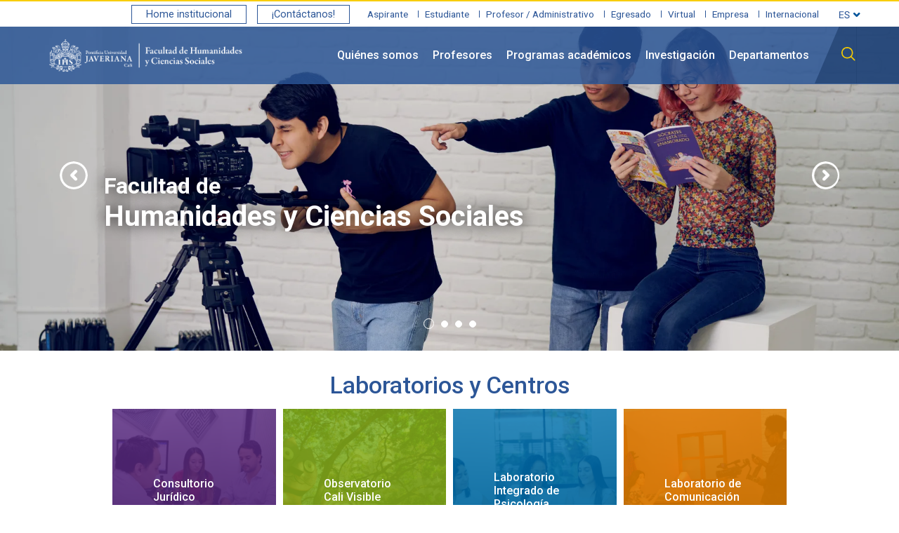

--- FILE ---
content_type: text/html; charset=UTF-8
request_url: https://formacioncontinua.javerianacali.edu.co/facultades/humanidades-y-ciencias-sociales
body_size: 22620
content:
<!DOCTYPE html>
<html lang="es" dir="ltr" prefix="og: https://ogp.me/ns#">
  <head>
    <meta charset="utf-8">
    <meta name="viewport" content="width=device-width, initial-scale=1.0">
    <meta charset="utf-8" />
<script>(function(w,d,s,l,i){w[l]=w[l]||[];w[l].push({'gtm.start':
new Date().getTime(),event:'gtm.js'});var f=d.getElementsByTagName(s)[0],
j=d.createElement(s),dl=l!='dataLayer'?'&amp;l='+l:'';j.async=true;j.src=
'https://www.googletagmanager.com/gtm.js?id='+i+dl;f.parentNode.insertBefore(j,f);
})(window,document,'script','dataLayer','GTM-WGH8DCJ');
</script>
<meta name="keywords" content="Javeriana Cali" />
<meta name="geo.region" content="CO-VAC" />
<meta name="geo.placename" content="Cali, Valle del Cauca, Colombia" />
<meta name="icbm" content="3.3418, -76.5290" />
<meta name="geo.position" content="3.3418; -76.5290" />
<meta name="robots" content="index, follow" />
<link rel="shortlink" href="formacioncontinua.javerianacali.edu.co" />
<link rel="canonical" href="http://formacioncontinua.javerianacali.edu.co/facultades/humanidades-y-ciencias-sociales" />
<meta property="og:type" content="website" />
<meta property="og:url" content="http://formacioncontinua.javerianacali.edu.co/facultades/humanidades-y-ciencias-sociales" />
<meta property="og:title" content="Facultad de Humanidades y Ciencias Sociales" />
<meta property="og:image" content="http://formacioncontinua.javerianacali.edu.co/sites/default/files/2021-02/puj-web-logo_FHCS.png" />
<meta property="og:image:type" content="PNG" />
<meta property="og:street_address" content="Calle 18 # 118 - 250" />
<meta property="og:locality" content="Cali" />
<meta property="og:region" content="Valle del Cauca" />
<meta property="og:postal_code" content="760001" />
<meta property="og:country_name" content="Colombia" />
<meta property="og:email" content="webmaster@javerianacali.edu.co" />
<meta property="og:phone_number" content="573183791896" />
<script type="text/javascript">(function(c,l,a,r,i,t,y){c[a]=c[a]||function(){(c[a].q=c[a].q||[]).push(arguments)};})(window, document, 'clarity', 'script', 'ccemmqi44y');</script>
<script async src="https://www.clarity.ms/tag/ccemmqi44y"></script>
<meta name="Generator" content="Drupal 10 (https://www.drupal.org)" />
<meta name="MobileOptimized" content="width" />
<meta name="HandheldFriendly" content="true" />
<meta name="viewport" content="width=device-width, initial-scale=1.0" />
<link rel="preload" as="font" type="font/woff2" href="https://fonts.gstatic.com/s/roboto/v30/KFOmCnqEu92Fr1Mu4mxK.woff2" crossorigin="anonymous" />
<link rel="preload" as="font" type="font/woff2" href="https://fonts.gstatic.com/s/roboto/v30/KFOlCnqEu92Fr1MmWUlfBBc4.woff2" crossorigin="anonymous" />
<link rel="preload" as="style" href="/themes/custom/javeriana/assets/css/javeriana.style.css" />
<link rel="icon" href="/sites/default/files/favicon_0.ico" type="image/vnd.microsoft.icon" />

    <title>Facultad de Humanidades y Ciencias Sociales | Pontificia Universidad Javeriana Cali</title>
    
        <link rel="stylesheet" media="all" href="/sites/default/files/css/css_DzjCyRojx6AFKrr0Sixo0NBthXVCwIlRlTo02aBB9ZM.css?delta=0&amp;language=es&amp;theme=javeriana&amp;include=[base64]" />
<link rel="stylesheet" media="all" href="//cdnjs.cloudflare.com/ajax/libs/aos/3.0.0-beta.6/aos.css" />
<link rel="stylesheet" media="all" href="/sites/default/files/css/css_IOHU3AdvUAn6PbGA_MZ2oqWSyyQNwo4Gf1_NHJk7PBU.css?delta=2&amp;language=es&amp;theme=javeriana&amp;include=[base64]" />

    <script type="application/json" data-drupal-selector="drupal-settings-json">{"path":{"baseUrl":"\/","pathPrefix":"","currentPath":"node\/1975","currentPathIsAdmin":false,"isFront":false,"currentLanguage":"es","themeUrl":"themes\/custom\/javeriana"},"pluralDelimiter":"\u0003","suppressDeprecationErrors":true,"ajaxPageState":{"libraries":"[base64]","theme":"javeriana","theme_token":null},"ajaxTrustedUrl":{"form_action_p_pvdeGsVG5zNF_XLGPTvYSKCf43t8qZYSwcfZl2uzM":true,"\/facultades\/humanidades-y-ciencias-sociales?ajax_form=1":true},"facebook_pixel":{"facebook_id":"2274322232894877","events":[{"event":"ViewContent","data":"{\u0022content_name\u0022:\u0022Facultad de Humanidades y Ciencias Sociales\u0022,\u0022content_type\u0022:\u0022facultades_subsitio\u0022,\u0022content_ids\u0022:[\u00221975\u0022]}"}],"fb_disable_advanced":false,"eu_cookie_compliance":false,"donottrack":true},"ajax":{"edit-actions-submit":{"callback":"::submitAjaxForm","event":"click","effect":"fade","speed":500,"progress":{"type":"throbber","message":""},"disable-refocus":true,"url":"\/facultades\/humanidades-y-ciencias-sociales?ajax_form=1","httpMethod":"POST","dialogType":"ajax","submit":{"_triggering_element_name":"op","_triggering_element_value":"Enviar solicitud"}}},"views":{"ajax_path":"\/views\/ajax","ajaxViews":{"views_dom_id:82a141d5e7ef7b3318b5a0d06cd16ed895fd413df1a89532333ccfe3697dd427":{"view_name":"events","view_display_id":"block_9","view_args":"1975","view_path":"\/node\/1975","view_base_path":"ws\/data-export\/informe\/eventos","view_dom_id":"82a141d5e7ef7b3318b5a0d06cd16ed895fd413df1a89532333ccfe3697dd427","pager_element":0,"viewsreference":{"compressed":"eJxdj8EKg0AMRP8lZw9VqQV_pZQl7Y42sLuVNVVE_PdGPAg9BCaZNwNZybMytfdHQUj8DPBuhKqkfqR2Jc79NyIptafcCho4m3I2oovTZYABduQ-8_Cmf0C82dWtaerT6gTBu8Rxjx7LJJhdRgcDXjjRjElG-aSjp2zqqryae4REEZ1H2L-4bD9e90mB"}}}},"quicklink":{"admin_link_container_patterns":["#block-local-tasks-block a",".block-local-tasks-block a","#drupal-off-canvas a","#toolbar-administration a"],"ignore_admin_paths":true,"ignore_ajax_links":true,"ignore_file_ext":true,"total_request_limit":3,"concurrency_throttle_limit":2,"idle_wait_timeout":2000,"viewport_delay":1000,"debug":false,"url_patterns_to_ignore":["user\/logout","#","\/admin","\/edit"],"prefetch_only_paths":["\/programas","\/admisiones","\/becas"]},"user":{"uid":0,"permissionsHash":"7ad444450e76e58a60f4e87393649fcf3623b1ee4e8a5f33a6bddf039f4c2468"}}</script>
<script src="/sites/default/files/js/optimized/js_w0iO3No0CsyHgJmryEbhwpkh5zx6m6dhvawBt4ufwyA.GLvDN7JcH6WXe3kXo-AyguuVGWY6xUEXfRw9thBYeFU.js?v=1.0.1"></script>
<script src="/sites/default/files/js/optimized/js_A1ungfDi4fSSSWV7--tPSZ0Emuvwq090oebkWB16ZUg.BgdVVuGnEita86bOyiHUHNOhz6DGiAaXX0_gcec2E8s.js?t8u00q"></script>
<script src="/sites/default/files/js/optimized/js_Hpe5jrMuKXrV4HSTMApXJsNBxraAgcHUrTjxkwWKqy8.wxAowOc2WBd3v7yMdEsChPBnJ1eY4oNJhXumeDxQ2qw.js?v=10.6.2"></script>
<script src="/sites/default/files/js/optimized/js_V1oRQ-kJlXBZaEklOtPUe_1t8-l0RS94HJ3gsqxKikc.zD5TrbUG3kidZNbzCFoDHd0oPDX1vTMMmB3tYk3LUwg.js?v=10.6.2"></script>
<script src="/sites/default/files/js/optimized/js_KRjtvzl6UujB23-j_sF6dqOcbqg2z8ej98A8RU9bGsg.M29sw9-iemkrT5wS1i-3hD0xR5wrf3cs2eE4BK0o8Uc.js?v=10.6.2"></script>
<script src="/sites/default/files/js/optimized/js_j8UosddIPlNw14MfJrz3PELiz-J7ovLGgMSoltDCDnM.mSLKPCGSqUOj7DYePh26HHs4ax7G4jjQMXthEsKMWsI.js?t8u00q"></script>
<script src="/sites/default/files/js/optimized/js_SG8s1eMq6kALK2URZEzAUW7Q8oE4NtaE7aaIY-RUhd0.fl-y-64NemDLnLJoEgOfhYApkaTAOj-l696ukE6j6KY.js?v=2"></script>
<script src="//use.fontawesome.com/releases/v5.13.1/js/all.js" defer crossorigin="anonymous"></script>
<script src="//use.fontawesome.com/releases/v5.13.1/js/v4-shims.js" defer crossorigin="anonymous"></script>

       
        <link rel="preconnect" href="https://fonts.googleapis.com" crossorigin>
    <link rel="preconnect" href="https://fonts.gstatic.com" crossorigin>
    
        <link rel="preconnect" href="https://cdnjs.cloudflare.com" crossorigin>
    
        <link rel="dns-prefetch" href="https://translate.googleapis.com">
    <link rel="dns-prefetch" href="https://analytics.tiktok.com">
    <link rel="dns-prefetch" href="https://tracker.metricool.com">
    
        <meta name="theme-color" content="#2c5697" media="(prefers-color-scheme: light)">
    <meta name="theme-color" content="#1a3d6b" media="(prefers-color-scheme: dark)">
    
        <meta name="google-adsense-account" content="ca-pub-3131628270037407">

  </head>
  
  <body class="node-1975 node-type--facultades-subsitio page-node-facultades-subsitio page-node-1975 front-page" data-content-type="facultades_subsitio" data-node-id="1975">
        <a href="#main-content" class="visually-hidden focusable skip-link">
      Saltar al contenido principal
    </a>
    
        <div id="google_translate_element2" class="visually-hidden" aria-hidden="true"></div>
    
    <noscript><img src="https://www.facebook.com/tr?id=2274322232894877&amp;ev=PageView&amp;noscript=1" alt="" height="1" width="1" /></noscript><noscript><iframe src="https://www.googletagmanager.com/ns.html?id=GTM-WGH8DCJ" height="0" width="0" style="display:none;visibility:hidden;"></iframe>
</noscript>
      <div class="dialog-off-canvas-main-canvas" data-off-canvas-main-canvas>
    <div class="page">
	
  <div class="block--type-basic block block--basic block--buscador">

  
    

              <section class="search" style="display: none;">
<div class="content-search">
<h3>Búsqueda</h3>

<div class="close">
<p>Cerrar</p>
</div>

<form action class="form-search" data-drupal-form-fields id="form-search" method="post"><input class="search-name" name="search" placeholder="Escribe aquí tu búsqueda" type="search">
<div class="btn-search">&nbsp;</div>
</form>
</div>

<div class="google-content">&nbsp;</div>
</section>


      
  </div>

	
								
						
							<header class="page-header">
				  
<div id="block-javeriana-messages" class="block-system-messages">
  
  
  
    <div data-drupal-messages>
    </div>
</div>

			</header>
		
				<main id="main-content" role="main" class="main-content">
							  
  <div class="block block--javeriana-content block--system-main">

  
    

            <header class="second-header">
	<div class="float-menu">
		<div class="container">
			<nav class="main-menu-soy">
				<div class="content">
					<p class="title-mobile">Soy yo</p>
					<ul class="menu-soy">
													<li>
								<a href="/programas">Aspirante</a>
							</li>
													<li>
								<a href="/portal-del-estudiante">Estudiante</a>
							</li>
													<li>
								<a href="https://javerianacaliedu.sharepoint.com/sites/colaboradores">Profesor / Administrativo</a>
							</li>
													<li>
								<a href="/egresados">Egresado</a>
							</li>
													<li>
								<a href="https://virtual.javerianacali.edu.co/?utm_source=referral&amp;utm_medium=institucional&amp;utm_campaign=menu-home">Virtual</a>
							</li>
													<li>
								<a href="/consultoria">Empresa</a>
							</li>
													<li>
								<a href="/relaciones-internacionales">Internacional</a>
							</li>
											</ul>
				</div>
				<div class="back-button">
					<a href="/" target="_self" >Home institucional</a>
				</div>
									<div class="contactenos">
						<p class="item">¡Contáctanos!</p>
						<div class="info">
							<p class="title">En Javeriana Cali te esuchamos</p>
							<div class="left">
								<p>Estamos aquí para aclarar todas tus dudas y poder guiarte en lo que necesites.</p>

<p>De lunes a viernes de 8:00am a 6:00pm</p>

							</div>
							<div class="right">
																	<div class="messenger">
										<a target="_blank" href="http://m.me/universidad.javerianacali"  rel="noopener noreferrer"  aria-label="Contactar por Messenger">
											Messenger
										</a>
									</div>
																									<div class="whatsapp">
										<a target="_blank" href="https://wa.me/+573132428070"  rel="noopener noreferrer"  itemprop="url" aria-label="Contactar por WhatsApp">
											Whatsapp
										</a>
									</div>
																									<div class="pbx">
										<p>PBX: <a href="tel:0323218200">+57(2)3218200</a> Linea gratuita nacional <a href="tel:018000180556">01-8000-180556</a></p>

									</div>
															</div>
															<div class="autoayuda">
									<a target="_blank" href="https://portaljaverianacali.force.com/s/"  rel="noopener noreferrer" >
										Portal de autoayuda
									</a>
								</div>
													</div>
					</div>
								<div class="menu-language">
					<p><img class="current-language" src="/themes/custom/javeriana/assets/img/language-es.png" alt="Español" width="24" height="16" loading="lazy"></p>
					<ul style="display: none">
						<li>
							<a class="language-en" href="#" hreflang="en"><img class="image-en" src="/themes/custom/javeriana/assets/img/language-en.png" alt="English" width="24" height="16" loading="lazy"></a>
						</li>
						<li>
							<a class="language-es" href="#" hreflang="es"><img class="image-es" src="/themes/custom/javeriana/assets/img/language-es.png" alt="Español" width="24" height="16" loading="lazy"></a>
						</li>
					</ul>
				</div>
			</nav>
		</div>
	</div>
	<div class="main-header">
		<div class="main-brand">
			<a class="brand" href="/facultades/humanidades-y-ciencias-sociales">
				<picture>
											<img src="/sites/default/files/2021-02/puj-web-logo_FHCS.png" alt="Facultad de Humanidades y Ciencias Sociales" width="200" height="60" fetchpriority="high">
									</picture>
			</a>
			<div class="search-mobile">
				<span class="icon-search"></span>
				<span class="icon-burger"></span>
			</div>
			<div class="close-menu-mobile">
				<span></span>
			</div>
		</div>
		<div class="search-desktop">
			<span></span>
		</div>
		<div class="content-menu">
			<nav class="main-menu">
				<ul class="first-level">
																		<li class="first-level-item onlyitem" role="none">
																																									<a href="/facultades/humanidades-y-ciencias-sociales/quienes-somos" data-seo="btn-header" data-anchor="#quienes-somos" role="menuitem" itemprop="url">Quiénes somos</a>
								<span class="z-activa-fl"></span>
							</li>
																								<li class="first-level-item onlyitem" role="none">
																								<a href="/profesores-listado?field_facultades_subsitio_target_id=1975" title="Profesores" data-seo="btn-header" data-anchor="#profesores" role="menuitem" itemprop="url">Profesores</a>
								<span class="z-activa-fl"></span>
							</li>
																								<li class="first-level-item onlyitem" role="none">
																																									<a href="/facultades/humanidades-y-ciencias-sociales/programas-academicos" data-seo="btn-header" data-anchor="#programas-academicos" role="menuitem" itemprop="url">Programas académicos</a>
								<span class="z-activa-fl"></span>
							</li>
																								<li class="first-level-item">
								<a href="/facultades/humanidades-y-ciencias-sociales/investigacion" data-seo="btn-header" data-anchor="#investigacion" role="menuitem" aria-haspopup="true" aria-expanded="false" itemprop="url">Investigación</a>
								<span class="z-activa-fl x"></span>
								<div class="main-second-level">
									<nav class="content">
										<div class="img">
																					</div>
										<div class="content-level">
											<ul class="second-level">
																									<li class="title only" role="none">
														<a href="/facultades/humanidades-y-ciencias-sociales/grupos-de-investigacion" target="_self" data-seo="btn-header"  role="menuitem"  itemprop="url">
															<span itemprop="name">Grupos de investigación</span>
														</a>
																											</li>
																																						<li class="title only" role="none">
														<a href="/facultades/humanidades-y-ciencias-sociales/laboratorios" target="_self" data-seo="btn-header"  role="menuitem"  itemprop="url">
															<span itemprop="name">Publicaciones</span>
														</a>
																											</li>
																																				</ul>
										</div>
									</nav>
								</div>
							</li>
																								<li class="first-level-item onlyitem" role="none">
																																									<a href="/facultades/humanidades-y-ciencias-sociales/departamentos" data-seo="btn-header" data-anchor="#departamentos" role="menuitem" itemprop="url">Departamentos</a>
								<span class="z-activa-fl"></span>
							</li>
																				</ul>
			</nav>
		</div>
	</div>
	<div class="ss-anchors"></div>
	<div class="layer-down"></div>
</header>

  <section class="banner-slider educon owl-carousel" id="banner-slider-inicio">
	  <div class="item-slider ">
	<div class="content-text-slider">
		<div class="text-slider">
						<h3>Facultad de&nbsp;</h3>

<h2>Humanidades y Ciencias Sociales</h2>

								</div>
	</div>
	      <picture>
                  <source srcset="/sites/default/files/styles/imagen_1920x750_/public/2022-09/Facultad-de-Humanidades-y-Ciencias-Sociales-Javeriana-Cali_0.png.webp?h=b217c293&amp;itok=dtkonh2A 1x" media="(min-width: 541px)" type="image/webp" width="1920" height="750"/>
              <source srcset="/sites/default/files/styles/medioum768x568/public/2022-09/Facultad-de-Humanidades-y-Ciencias-Sociales-Javeriana-Cali_0.png.webp?h=b217c293&amp;itok=D0KcDJFU 1x" media="(max-width: 768px)" type="image/webp" width="768" height="568"/>
              <source srcset="/sites/default/files/styles/mobile_540x908/public/2022-09/Facultad-de-Humanidades-y-Ciencias-Sociales-Javeriana-Cali_0.png.webp?h=b217c293&amp;itok=koJZnjUs 1x" media="(max-width: 540px)" type="image/webp" width="540" height="908"/>
                  <img loading="eager" width="1920" height="600" src="/sites/default/files/styles/big_1920x600/public/2022-09/Facultad-de-Humanidades-y-Ciencias-Sociales-Javeriana-Cali_0.png.webp?h=b217c293&amp;itok=eJdjc73I" alt="Facultad de Humanidades y Ciencias Sociales" title="Facultad de Humanidades y Ciencias Sociales"
      decoding="async"  />
  </picture>



	<div class="layer-opacity" style="opacity: 0.14;"></div>
</div>
  <div class="item-slider ">
	<div class="content-text-slider">
		<div class="text-slider">
						<h3>Facultad de&nbsp;</h3>

<h2>Humanidades y Ciencias Sociales</h2>

								</div>
	</div>
	      <picture>
                  <source srcset="/sites/default/files/styles/imagen_1920x750_/public/2022-09/Laboratorio-de-Psicolog%C3%ADa-Javeriana-Cali_0.png.webp?h=b217c293&amp;itok=fW9_hv1L 1x" media="(min-width: 541px)" type="image/webp" width="1920" height="750"/>
              <source srcset="/sites/default/files/styles/medioum768x568/public/2022-09/Laboratorio-de-Psicolog%C3%ADa-Javeriana-Cali_0.png.webp?h=b217c293&amp;itok=TUzjwt4D 1x" media="(max-width: 768px)" type="image/webp" width="768" height="568"/>
              <source srcset="/sites/default/files/styles/mobile_540x908/public/2022-09/Laboratorio-de-Psicolog%C3%ADa-Javeriana-Cali_0.png.webp?h=b217c293&amp;itok=EVr_WVsR 1x" media="(max-width: 540px)" type="image/webp" width="540" height="908"/>
                  <img loading="eager" width="1920" height="600" src="/sites/default/files/styles/big_1920x600/public/2022-09/Laboratorio-de-Psicolog%C3%ADa-Javeriana-Cali_0.png.webp?h=b217c293&amp;itok=azQDSTU2" alt="Laboratorio de Psicología Facultad de Humanidades" title="Laboratorio de Psicología Facultad de Humanidades"
      decoding="async"  />
  </picture>



	<div class="layer-opacity" style="opacity: 0.15;"></div>
</div>
  <div class="item-slider ">
	<div class="content-text-slider">
		<div class="text-slider">
						<h3>Facultad de&nbsp;</h3>

<h2>Humanidades y Ciencias Sociales</h2>

								</div>
	</div>
	      <picture>
                  <source srcset="/sites/default/files/styles/imagen_1920x750_/public/2022-09/Ciencia-politica-facultad-de-humanidades.png.webp?h=b217c293&amp;itok=LROTXFCz 1x" media="(min-width: 541px)" type="image/webp" width="1920" height="750"/>
              <source srcset="/sites/default/files/styles/medioum768x568/public/2022-09/Ciencia-politica-facultad-de-humanidades.png.webp?h=b217c293&amp;itok=WQIsZJuk 1x" media="(max-width: 768px)" type="image/webp" width="768" height="568"/>
              <source srcset="/sites/default/files/styles/mobile_540x908/public/2022-09/Ciencia-politica-facultad-de-humanidades.png.webp?h=b217c293&amp;itok=glaYC1y0 1x" media="(max-width: 540px)" type="image/webp" width="540" height="908"/>
                  <img loading="eager" width="1920" height="600" src="/sites/default/files/styles/big_1920x600/public/2022-09/Ciencia-politica-facultad-de-humanidades.png.webp?h=b217c293&amp;itok=ntZQxdgP" alt="Ciencia Politica Facultad de Humanidades" title="Ciencia Politica Facultad de Humanidades"
      decoding="async"  />
  </picture>



	<div class="layer-opacity" style="opacity: 0.15;"></div>
</div>
  <div class="item-slider ">
	<div class="content-text-slider">
		<div class="text-slider">
						<h3>Facultad de&nbsp;</h3>

<h2>Humanidades y Ciencias Sociales</h2>

								</div>
	</div>
	      <picture>
                  <source srcset="/sites/default/files/styles/imagen_1920x750_/public/2022-09/Derecho-Facultad-de-Humanidades.png.webp?h=b217c293&amp;itok=LDdtnN44 1x" media="(min-width: 541px)" type="image/webp" width="1920" height="750"/>
              <source srcset="/sites/default/files/styles/medioum768x568/public/2022-09/Derecho-Facultad-de-Humanidades.png.webp?h=b217c293&amp;itok=sGFABUlH 1x" media="(max-width: 768px)" type="image/webp" width="768" height="568"/>
              <source srcset="/sites/default/files/styles/mobile_540x908/public/2022-09/Derecho-Facultad-de-Humanidades.png.webp?h=b217c293&amp;itok=4Kuey3Ub 1x" media="(max-width: 540px)" type="image/webp" width="540" height="908"/>
                  <img loading="eager" width="1920" height="600" src="/sites/default/files/styles/big_1920x600/public/2022-09/Derecho-Facultad-de-Humanidades.png.webp?h=b217c293&amp;itok=G8y23kWd" alt="Derecho Facultad de Humanidades" title="Derecho Facultad de Humanidades"
      decoding="async"  />
  </picture>



	<div class="layer-opacity" style="opacity: 0.15;"></div>
</div>

</section>

                <section class="grid-colors ideas-bank js-view-dom-id-74c22267ecae87fa33791d5b880955665133ff73067ef52f32421f99dfe601c9"  data-aos="fade-up" data-aos-once="true">
  <div class="container">
    <div class="row">
      <div class="col-xl-10 offset-xl-1 col-xxl-12 offset-xxl-0">

        
                

                  <div class="view-header">
            <h2 class="text-center">Laboratorios y Centros</h2>

          </div>
        
        
        

                  <div class="view-content">
            <div class="content">

  
  <div class="row no-gutters">
  
          <article class="col-6 col-lg-3">
    <a href="/consultorio-juridico" target="_blank">
        <div class="region region--first image">
            
                    
                  
              
                  <img loading="eager" width="600" height="600" src="/sites/default/files/styles/image_600x600/public/2022-09/consultorio-juridico-banner.jpg.webp?h=299a7bbc&amp;itok=of26OwMB" alt="Consultorio Jurídico " title="Consultorio Jurídico " decoding="async" />
  


            
        </div>
        <div class="region region--second title morado">
            <h6>Consultorio Jurídico</h6>
        
        </div>
        <div class="data-color morado"></div>
    </a>
</article>          <article class="col-6 col-lg-3">
    <a href="https://www.javerianacali.edu.co/observatorio-cali-visible" target="_blank">
        <div class="region region--first image">
            
                    
                  
              
                  <img loading="eager" width="600" height="600" src="/sites/default/files/styles/image_600x600/public/2022-09/el-gato.jpg.webp?h=299a7bbc&amp;itok=PwrVJ78u" alt="Observatorio Cali Visible" title="Observatorio Cali Visible" decoding="async" />
  


            
        </div>
        <div class="region region--second title verde">
            <h6>Observatorio Cali Visible</h6>
        
        </div>
        <div class="data-color verde"></div>
    </a>
</article>          <article class="col-6 col-lg-3">
    <a href="https://www.javerianacali.edu.co/consultoria/portafolio/laboratorio-integrado-de-investigacion-en-psicologia-liip" target="_blank">
        <div class="region region--first image">
            
                    
                  
              
                  <img loading="eager" width="600" height="600" src="/sites/default/files/styles/image_600x600/public/2022-09/Laboratorio-de-Psicolog%C3%ADa-Javeriana-Cali_1.png.webp?h=e6cdd1d0&amp;itok=6hIXJUOv" alt="Laboratorio Integrado de Psicología" title="Laboratorio Integrado de Psicología" decoding="async" />
  


            
        </div>
        <div class="region region--second title azul">
            <h6>Laboratorio Integrado de Psicología</h6>
        
        </div>
        <div class="data-color azul"></div>
    </a>
</article>          <article class="col-6 col-lg-3">
    <a href="https://www.javerianacali.edu.co/consultoria/portafolio/laboratorio-de-comunicacion" target="_blank">
        <div class="region region--first image">
            
                    
                  
              
                  <img loading="eager" width="600" height="600" src="/sites/default/files/styles/image_600x600/public/2022-09/Laboratorio-de-Comunicaci%C3%B3n-Javeriana-Cali%2B_0.png.webp?h=e6cdd1d0&amp;itok=TWLAeOu6" alt="Laboratorio de Comunicación" title="Laboratorio de Comunicación" decoding="async" />
  


            
        </div>
        <div class="region region--second title naranja">
            <h6>Laboratorio de Comunicación</h6>
        
        </div>
        <div class="data-color naranja"></div>
    </a>
</article>    
  </div>
  
</div>

          </div>
        
        

                  <footer class="view-footer">
                          <nav aria-label="Paginación">
                
  

              </nav>
                        
            
          </footer>
        
        
      </div>
    </div>
  </div>
</section>


      
    <section class="basic-banner logros paragraph paragraph--type--banner-achievements paragraph--view-mode--default banner-achievements" role="region" aria-label="Logros y reconocimientos">
            
      <div class="layout layout--two-regions content">
                    <div class="region region--first img">
                
    
        
                <picture>
                  <source srcset="/sites/default/files/styles/image_1920x600/public/2022-09/pontificia-universidad.jpg.webp?h=a612ed85&amp;itok=h0ZgfeBR 1x" media="(min-width: 769px)" type="image/webp" width="1920" height="600"/>
              <source srcset="/sites/default/files/styles/image_540x600/public/2022-09/pontificia-universidad.jpg.webp?h=a612ed85&amp;itok=hd4V25Wl 1x" media="(max-width: 768px)" type="image/webp" width="540" height="600"/>
                  <img loading="lazy" width="1920" height="600" src="/sites/default/files/styles/image_1920x600/public/2022-09/pontificia-universidad.jpg.webp?h=a612ed85&amp;itok=h0ZgfeBR" alt="Banner Pontificia Universidad Javeriana Cali" title="Banner Pontificia Universidad Javeriana Cali"
      decoding="async"  />
  </picture>



    
              </div>
          
                  <div class="region region--second info">
                
    
        
            <h2>Facultad en cifras</h2>


    
    
        
            <p>Estos son los números que representan parte de los logros y proyectos encaminados como facultad a brindar una educación de excelencia humana y académica.</p>

<ul>
	<li>
	<p>10</p>
	<span style="line-height: 2rem;">Años de Acreditación de Alta Calidad Multicampus.</span></li>
	<li>
	<p>5</p>
	<span style="line-height: 2rem;">Años consecutivos como la universidad #1, según Times Higher Education.</span></li>
	<li>
	<p>1</p>
	<span style="line-height: 2rem;">Puesto del Solar Decathlon Latin American &amp; Caribbean 2019.</span></li>
</ul>


    
              </div>
                </div>
            
  
        </section>

                <div class="viewsreference--view-title">
    Noticias
</div>
<section class="slider-news slider-news-program js-view-dom-id-4f48ff92de0a1134ba6ae7f61f3008b6bfc2567dcf921c05b1dbe98101bea900"  data-aos="fade-up" data-aos-once="true">
  <div class="container">
    <div class="row">
      <div class="col-xl-10 offset-xl-1 col-xxl-12 offset-xxl-0">

        
                

                  <div class="view-header">
            <h2 class="text-center">Noticias relacionadas</h2>
<p class="text-center">Conoce las noticias que protagonizan nuestros estudiantes y profesores. Hechos con los que logran un impacto positivo para la ciudad, país y en el mundo</p>
          </div>
        
        
        

                  <div class="view-content">
            <div class="item-list">
  
  <ul class="row no-gutters owl-carousel owl-theme">

          <li><div><span><article>
  <div class="card-wrap">
    <div class="views-field-field-image-caption-noticia">    
                  
              
                  <img loading="eager" width="473" height="700" src="/sites/default/files/styles/modulo_noticias_desktop/public/2026-01/Medio-Universitario-Javeriana-Cali--2026-0.png.webp?h=3ca9dcbd&amp;itok=iDmTIS9Q" alt="El Medio Universitario: vivir la Javeriana más allá del aula" title="El Medio Universitario: vivir la Javeriana más allá del aula" decoding="async" />
  

</div>
    <div class="card-conten">
      <div class="views-field-created"><span><time datatime><time datetime="2026-01-16T15:54:23-05:00">16/01/2026</time>
</time></span></div>
      <div class="views-field-title"><a href="/noticias/el-medio-universitario-vivir-la-javeriana-mas-alla-del-aula" hreflang="es">El Medio Universitario: vivir la Javeriana más allá del aula</a></div>
      <div class="views-field-field-resumen"><p><span>Ser estudiante de la Pontificia Universidad Javeriana Cali implica mucho más que asistir a clases, cumplir con un plan de estudios o alcanzar un título profesional...<p><a href="/noticias/el-medio-universitario-vivir-la-javeriana-mas-alla-del-aula" hreflang="es">Leer más</a></p></div>
    </div>
  </div>
</article></span></div></li>
          <li><div><span><article>
  <div class="card-wrap">
    <div class="views-field-field-image-caption-noticia">    
                  
              
                  <img loading="eager" width="473" height="700" src="/sites/default/files/styles/modulo_noticias_desktop/public/2025-12/NOTA%20PROY%20VICHE%20PREV_0.png.webp?h=9208931a&amp;itok=-93isa6D" alt="Taller de videomapping" title="Taller de videomapping" decoding="async" />
  

</div>
    <div class="card-conten">
      <div class="views-field-created"><span><time datatime><time datetime="2025-12-23T21:11:05-05:00">23/12/2025</time>
</time></span></div>
      <div class="views-field-title"><a href="/noticias/taller-de-videomapping-cali-fortalece-su-proyeccion-como-ciudad-creativa-unesco" hreflang="es">Taller de videomapping: Cali fortalece su proyección como Ciudad Creativa UNESCO </a></div>
      <div class="views-field-field-resumen"><p>La Pontificia Universidad Javeriana Cali fue sede de la tercera versión del Taller Intensivo de Videomapping, una técnica que proyecta animación y video sobre superficies...<p><a href="/noticias/taller-de-videomapping-cali-fortalece-su-proyeccion-como-ciudad-creativa-unesco" hreflang="es">Leer más</a></p></div>
    </div>
  </div>
</article></span></div></li>
          <li><div><span><article>
  <div class="card-wrap">
    <div class="views-field-field-image-caption-noticia">    
                  
              
                  <img loading="eager" width="473" height="700" src="/sites/default/files/styles/modulo_noticias_desktop/public/2025-12/Disen%CC%83o%20sin%20ti%CC%81tulo%20%283%29.png.webp?h=9208931a&amp;itok=oAfxp9xy" alt="Estudiantes de Comunicación elaboran estrategias digitales para la promoción y defensa del patrimonio en tres barrios del centro histórico de Cali" title="Estudiantes de Comunicación elaboran estrategias digitales para la promoción y defensa del patrimonio en tres barrios del centro histórico de Cali" decoding="async" />
  

</div>
    <div class="card-conten">
      <div class="views-field-created"><span><time datatime><time datetime="2025-12-16T22:56:21-05:00">16/12/2025</time>
</time></span></div>
      <div class="views-field-title"><a href="/noticias/estudiantes-de-comunicacion-elaboran-estrategias-digitales-para-la-promocion-y-defensa-del" hreflang="es">Estudiantes de Comunicación elaboran estrategias digitales para la promoción y defensa del patrimonio en centro histórico de Cali</a></div>
      <div class="views-field-field-resumen"><p>San Antonio, San Pascual y San Cayetano fueron los tres barrios del centro histórico donde 12 estudiantes de la carrera de Comunicación de la Pontificia Universidad...<p><a href="/noticias/estudiantes-de-comunicacion-elaboran-estrategias-digitales-para-la-promocion-y-defensa-del" hreflang="es">Leer más</a></p></div>
    </div>
  </div>
</article></span></div></li>
          <li><div><span><article>
  <div class="card-wrap">
    <div class="views-field-field-image-caption-noticia">    
                  
              
                  <img loading="eager" width="473" height="700" src="/sites/default/files/styles/modulo_noticias_desktop/public/2025-12/Encuentro%20de%20actores%20universitarios%20por%20la%20permanencia%20y%20el%20%C3%A9xito%20estudiantil%20en%20Cali%20%283%29.jpg.webp?h=19f14c2c&amp;itok=QJ0Is7Rz" alt="Encuentro de actores universitarios por la permanencia y el éxito estudiantil en Cali" title="Encuentro de actores universitarios por la permanencia y el éxito estudiantil en Cali" decoding="async" />
  

</div>
    <div class="card-conten">
      <div class="views-field-created"><span><time datatime><time datetime="2025-12-15T09:43:27-05:00">15/12/2025</time>
</time></span></div>
      <div class="views-field-title"><a href="/noticias/encuentro-de-actores-universitarios-por-la-permanencia-y-el-exito-estudiantil-en-cali" hreflang="es">Encuentro de actores universitarios por la permanencia y el éxito estudiantil en Cali</a></div>
      <div class="views-field-field-resumen"><p>La Oficina de Gestión Estudiantil lideró el primer encuentro de los actores responsables de la permanencia, graduación y el éxito estudiantil en las universidades de Cali...<p><a href="/noticias/encuentro-de-actores-universitarios-por-la-permanencia-y-el-exito-estudiantil-en-cali" hreflang="es">Leer más</a></p></div>
    </div>
  </div>
</article></span></div></li>
          <li><div><span><article>
  <div class="card-wrap">
    <div class="views-field-field-image-caption-noticia">    
                  
              
                  <img loading="eager" width="473" height="700" src="/sites/default/files/styles/modulo_noticias_desktop/public/2025-12/JuegoSoluciones3.jpg.webp?h=d1cb525d&amp;itok=IPTBvUmS" alt="Campus Nova cierra el semestre fortaleciendo el talento emprendedor javeriano" title="Campus Nova cierra el semestre fortaleciendo el talento emprendedor javeriano" decoding="async" />
  

</div>
    <div class="card-conten">
      <div class="views-field-created"><span><time datatime><time datetime="2025-12-12T14:02:40-05:00">12/12/2025</time>
</time></span></div>
      <div class="views-field-title"><a href="/noticias/campus-nova-cierra-el-semestre-fortaleciendo-el-talento-emprendedor-javeriano" hreflang="es">Campus Nova cierra el semestre fortaleciendo el talento emprendedor javeriano</a></div>
      <div class="views-field-field-resumen"><p>Para Campus Nova el emprendimiento es un proceso que va más allá de crear negocios. Es una apuesta de personas decididas a generar impacto, sostenibilidad y bienestar en...<p><a href="/noticias/campus-nova-cierra-el-semestre-fortaleciendo-el-talento-emprendedor-javeriano" hreflang="es">Leer más</a></p></div>
    </div>
  </div>
</article></span></div></li>
          <li><div><span><article>
  <div class="card-wrap">
    <div class="views-field-field-image-caption-noticia">    
                  
              
                  <img loading="eager" width="473" height="700" src="/sites/default/files/styles/modulo_noticias_desktop/public/2025-12/1Encuentro-Egresados-Maestri%CC%81a-Asesori%CC%81a-Familiar.png.webp?h=99a41d0f&amp;itok=BgGvVul9" alt="Magísteres en Asesoría Familiar se conectan en encuentro de egresados para seguir tejiendo comunidad" title="Magísteres en Asesoría Familiar se conectan en encuentro de egresados para seguir tejiendo comunidad" decoding="async" />
  

</div>
    <div class="card-conten">
      <div class="views-field-created"><span><time datatime><time datetime="2025-12-12T09:57:20-05:00">12/12/2025</time>
</time></span></div>
      <div class="views-field-title"><a href="/noticias/magisteres-en-asesoria-familiar-se-conectan-en-encuentro-de-egresados-para-seguir-tejiendo" hreflang="es">Magísteres en Asesoría Familiar se conectan en encuentro de egresados para seguir tejiendo comunidad</a></div>
      <div class="views-field-field-resumen"><p>La Maestría en Asesoría Familiar, primer posgrado en modalidad virtual de la Javeriana Cali, llevó a cabo su encuentro de egresados el pasado 27 de noviembre, una jornada...<p><a href="/noticias/magisteres-en-asesoria-familiar-se-conectan-en-encuentro-de-egresados-para-seguir-tejiendo" hreflang="es">Leer más</a></p></div>
    </div>
  </div>
</article></span></div></li>
          <li><div><span><article>
  <div class="card-wrap">
    <div class="views-field-field-image-caption-noticia">    
                  
              
                  <img loading="eager" width="473" height="700" src="/sites/default/files/styles/modulo_noticias_desktop/public/2025-12/Banner-Liderazgo-creativo-industrias-culturales.jpg.webp?h=299a7bbc&amp;itok=GTVT3JH_" alt="Liderazgo creativo en las industrias culturales" title="Liderazgo creativo en las industrias culturales" decoding="async" />
  

</div>
    <div class="card-conten">
      <div class="views-field-created"><span><time datatime><time datetime="2025-12-11T16:15:00-05:00">11/12/2025</time>
</time></span></div>
      <div class="views-field-title"><a href="/noticias/liderazgo-creativo-en-las-industrias-culturales" hreflang="es">Liderazgo creativo en las industrias culturales</a></div>
      <div class="views-field-field-resumen"><p><strong>Tips para decidir, crear y liderar en entornos digitales</strong></p><p>Las industrias culturales y creativas digitales están viviendo una transformación...<p><a href="/noticias/liderazgo-creativo-en-las-industrias-culturales" hreflang="es">Leer más</a></p></div>
    </div>
  </div>
</article></span></div></li>
          <li><div><span><article>
  <div class="card-wrap">
    <div class="views-field-field-image-caption-noticia">    
                  
              
                  <img loading="eager" width="473" height="700" src="/sites/default/files/styles/modulo_noticias_desktop/public/2025-12/Santiago-Valencia-Mejor-estudiante-Consultorio-Juridico-Javeriana-Cali-0.png.webp?h=3ca9dcbd&amp;itok=B3dEMfN_" alt="Santiago Valencia, estudiante de Derecho y Carolina Conde, Directora del Consultorio Jurídico de la Javeriana Cali" title="Santiago Valencia, estudiante de Derecho y Carolina Conde, Directora del Consultorio Jurídico de la Javeriana Cali" decoding="async" />
  

</div>
    <div class="card-conten">
      <div class="views-field-created"><span><time datatime><time datetime="2025-12-10T11:42:12-05:00">10/12/2025</time>
</time></span></div>
      <div class="views-field-title"><a href="/noticias/estudiante-de-derecho-recibe-premio-nacional-como-mejor-estudiante-de-consultorio-juridico" hreflang="es">Estudiante de Derecho recibe premio nacional como Mejor Estudiante de Consultorio Jurídico</a></div>
      <div class="views-field-field-resumen"><p><span>Santiago Valencia Echeverry, estudiante de Derecho de la Javeriana Cali, fue reconocido por la Corporación Excelencia en la Justicia (CEJ) como el Mejor Estudiante...<p><a href="/noticias/estudiante-de-derecho-recibe-premio-nacional-como-mejor-estudiante-de-consultorio-juridico" hreflang="es">Leer más</a></p></div>
    </div>
  </div>
</article></span></div></li>
          <li><div><span><article>
  <div class="card-wrap">
    <div class="views-field-field-image-caption-noticia">    
                  
              
                  <img loading="eager" width="473" height="700" src="/sites/default/files/styles/modulo_noticias_desktop/public/2025-12/PosesionDirectivosFHCS1.jpg.webp?h=ab5e7492&amp;itok=I7Kj06A5" alt="María Consuelo Giraldo Mesa, directora del Departamento de Creación realizando la firma del acta de su posesión" title="María Consuelo Giraldo Mesa, directora del Departamento de Creación realizando la firma del acta de su posesión" decoding="async" />
  

</div>
    <div class="card-conten">
      <div class="views-field-created"><span><time datatime><time datetime="2025-12-10T10:52:14-05:00">10/12/2025</time>
</time></span></div>
      <div class="views-field-title"><a href="/noticias/la-javeriana-cali-posesiono-6-nuevos-directivos-academicos" hreflang="es">La Javeriana Cali posesionó 6 nuevos directivos académicos</a></div>
      <div class="views-field-field-resumen">...<p><a href="/noticias/la-javeriana-cali-posesiono-6-nuevos-directivos-academicos" hreflang="es">Leer más</a></p></div>
    </div>
  </div>
</article></span></div></li>
          <li><div><span><article>
  <div class="card-wrap">
    <div class="views-field-field-image-caption-noticia">    
                  
              
                  <img loading="eager" width="473" height="700" src="/sites/default/files/styles/modulo_noticias_desktop/public/2025-12/Cuerpos%20y%20memorias%20voces%20de%20v%C3%ADctimas%20y%20academia%20marcaron%20la%20XX%20C%C3%A1tedra%20Ignacio%20Mart%C3%ADn%20Bar%C3%B3.jpg.webp?h=19f14c2c&amp;itok=fNQEUpQm" alt="Cuerpos y memorias voces de víctimas y academia marcaron la XX Cátedra Ignacio Martín Baró" title="Cuerpos y memorias voces de víctimas y academia marcaron la XX Cátedra Ignacio Martín Baró" decoding="async" />
  

</div>
    <div class="card-conten">
      <div class="views-field-created"><span><time datatime><time datetime="2025-12-09T16:19:22-05:00">09/12/2025</time>
</time></span></div>
      <div class="views-field-title"><a href="/noticias/cuerpos-y-memorias-voces-de-victimas-y-academia-marcaron-la-xx-catedra-ignacio-martin-baro" hreflang="es">Cuerpos y memorias: voces de víctimas y academia marcaron la XX Cátedra Ignacio Martín Baró</a></div>
      <div class="views-field-field-resumen"><p>La XX versión de la Cátedra Internacional Ignacio Martín Baró reunió a expertos, organizaciones sociales y comunidades que han sido históricamente afectadas por la...<p><a href="/noticias/cuerpos-y-memorias-voces-de-victimas-y-academia-marcaron-la-xx-catedra-ignacio-martin-baro" hreflang="es">Leer más</a></p></div>
    </div>
  </div>
</article></span></div></li>
          <li><div><span><article>
  <div class="card-wrap">
    <div class="views-field-field-image-caption-noticia">    
                  
              
                  <img loading="eager" width="473" height="700" src="/sites/default/files/styles/modulo_noticias_desktop/public/2025-12/Camilo%20Rocha%20en%20su%20posesi%C3%B3n%20como%20vicerrector%20acad%C3%A9mico%20javeriana%20Cali.jpg.webp?h=19f14c2c&amp;itok=VUUG5Xny" alt="Camilo Rocha en su posesión como vicerrector académico javeriana Cali" title="Camilo Rocha en su posesión como vicerrector académico javeriana Cali" decoding="async" />
  

</div>
    <div class="card-conten">
      <div class="views-field-created"><span><time datatime><time datetime="2025-12-02T16:06:35-05:00">02/12/2025</time>
</time></span></div>
      <div class="views-field-title"><a href="/noticias/camilo-rocha-nuevo-vicerrector-academico-un-liderazgo-cercano-para-los-nuevos-retos-de-la" hreflang="es">Camilo Rocha, nuevo vicerrector académico: un liderazgo cercano para los nuevos retos de la educación</a></div>
      <div class="views-field-field-resumen"><p>Después de una destacada gestión como decano de la Facultad de Ingeniería y Ciencias, un rol en el que demostró profundo conocimiento de la vida académica y de los...<p><a href="/noticias/camilo-rocha-nuevo-vicerrector-academico-un-liderazgo-cercano-para-los-nuevos-retos-de-la" hreflang="es">Leer más</a></p></div>
    </div>
  </div>
</article></span></div></li>
          <li><div><span><article>
  <div class="card-wrap">
    <div class="views-field-field-image-caption-noticia">    
                  
              
                  <img loading="eager" width="473" height="700" src="/sites/default/files/styles/modulo_noticias_desktop/public/2025-12/Diego-Fernando-Montoya-Javeriana-Cali-0.png.webp?h=2e74e1b7&amp;itok=3lshAR-6" alt="Diego Montoya recibe Premio extraordinario de doctorado de la Universidad Autónoma de Barcelona" title="Diego Montoya recibe Premio extraordinario de doctorado de la Universidad Autónoma de Barcelona" decoding="async" />
  

</div>
    <div class="card-conten">
      <div class="views-field-created"><span><time datatime><time datetime="2025-12-01T17:17:35-05:00">01/12/2025</time>
</time></span></div>
      <div class="views-field-title"><a href="/noticias/diego-montoya-recibe-premio-extraordinario-de-doctorado-de-la-universidad-autonoma-de" hreflang="es">Diego Montoya recibe Premio extraordinario de doctorado de la Universidad Autónoma de Barcelona</a></div>
      <div class="views-field-field-resumen"><p><a href="/noticias/diego-montoya-recibe-premio-extraordinario-de-doctorado-de-la-universidad-autonoma-de" hreflang="es">Leer más</a></p></div>
    </div>
  </div>
</article></span></div></li>
    
  </ul>

</div>

          </div>
        
        

                  <footer class="view-footer">
                        
            
          </footer>
        
        
      </div>
    </div>
  </div>
</section>


      
                <div class="viewsreference--view-title">
    Eventos
</div>



      
      
      <section class="basic-banner toggle-position right" id="proyecto-mentes-colectivas">
      <div class="content">
        <div class="img">
          <picture>
                <img loading="lazy" src="/sites/default/files/2023-09/Mentes-Colectivas-Cali.jpg" width="680" height="400" alt="Mentes Colectivas" title="Mentes Colectivas" style=""
      decoding="async"  />


          </picture>
        </div>
        <div class="info">
          <h2>Proyecto Mentes Colectivas</h2>
          <p>Somos un canal de apoyo, acompañamiento, escucha y orientación creado por la Pontificia Universidad Javeriana para todos los colombianos y colombianas, con responsabilidad social.</p>

<p>Un grupo de estudiantes, profesionales y voluntarios capacitados en temas de salud mental y salud sexual y reproductiva está listo para escucharte, conversar contigo, resolver tus dudas y recomendarte herramientas y estrategias para el cuidado de tu bienestar.</p>

<p><em>Este es un servicio de orientación y consejería que no reemplaza una consulta psicológica ni médica y que no permite la formulación de medicamentos, expedición de certificados ni solicitud de exámenes diagnósticos.</em></p>

                      <a role="button" href="https://www.javeriana.edu.co/mentescolectivas/" target="_blank" class="btn btn-blue" data-seo="btn">Conoce más aquí</a>
                  </div>
      </div>
    </section>
  




<footer
	class="footer" role="contentinfo">

		<section class="brand" aria-labelledby="footer-brand-heading">
		<div class="content-brand-footer">
			<div class="img">
				<picture>
					<img src="/themes/custom/javeriana/footer-logo.svg" alt="Pontificia Universidad Javeriana Cali" itemprop="logo" width="200" height="80" loading="lazy" fetchpriority="low" decoding="async">
				</picture>
			</div>
			<div
				class="info">
								<h2 id="footer-brand-heading" class="visually-hidden">Información de la institución</h2>
				<p>Calle 18 No. 118-250<br />
Cali, Colombia.<br />
(+57-2) 321-82-00/485-64-00<br />
Línea gratuita nacional<br />
01-8000-180558</p>

			</div>
		</div>
	</section>

		<section class="social-footer" aria-labelledby="footer-social-heading">
		<div class="content-social-footer">
			<div class="social-text">
				<h2 id="footer-social-heading" class="visually-hidden">Información y redes sociales</h2>
				¿Tienes cualquier otra duda? Comunícate con nosotros.
				<div class="footer-links">
					
									</div>
			</div>

						<p class="social-heading">Síguenos</p>

						<ul class="social-box" role="list" aria-label="Síguenos en redes sociales">
				
															<li>
														<a href="https://www.facebook.com/universidad.javerianacali" class="social-link" target="_blank" rel="noopener noreferrer" data-seo="btn-social" aria-label="Síguenos en Facebook">
								<picture>
																		<img src="/themes/custom/javeriana/assets/img/ico-footer-facebook.svg" alt="Facebook" width="32" height="32" loading="lazy" decoding="async">
								</picture>
							</a>
						</li>
																				<li>
														<a href="https://twitter.com/javerianacali" class="social-link" target="_blank" rel="noopener noreferrer" data-seo="btn-social" aria-label="Síguenos en Twitter">
								<picture>
																		<img src="/themes/custom/javeriana/assets/img/Icon-tw-pw.svg" alt="Twitter" width="32" height="32" loading="lazy" decoding="async">
								</picture>
							</a>
						</li>
																				<li>
														<a href="https://www.instagram.com/javerianacali/?hl=es-la" class="social-link" target="_blank" rel="noopener noreferrer" data-seo="btn-social" aria-label="Síguenos en Instagram">
								<picture>
																		<img src="/themes/custom/javeriana/assets/img/icon-ins-pw.svg" alt="Instagram" width="32" height="32" loading="lazy" decoding="async">
								</picture>
							</a>
						</li>
																																						<li>
														<a href="https://www.youtube.com/c/javerianacali" class="social-link" target="_blank" rel="noopener noreferrer" data-seo="btn-social" aria-label="Síguenos en YouTube">
								<picture>
																		<img src="/themes/custom/javeriana/assets/img/ico-footer-youtube.svg" alt="YouTube" width="32" height="32" loading="lazy" decoding="async">
								</picture>
							</a>
						</li>
												</ul>
		</div>
	</section>

		<nav class="footer-main-nav" aria-labelledby="footer-main-nav-heading">
		<h2 id="footer-main-nav-heading" class="visually-hidden">Menú principal del footer</h2>
		<div class="main-nav-content">
							<section
					class="nav-content" aria-labelledby="footer-nav-1">
										<h3 id="footer-nav-1" class="nav-title">Admisiones</h3>
					<span class="za-footer" aria-hidden="true"></span>

											<ul class="nav-list" aria-label="Enlaces de Admisiones">
															<li>
																											<a href="/admisiones/puntaje-minimo-en-tu-prueba-saber-11" class="nav-link" data-seo="btn-footer" >
										Puntaje mínimo en tu prueba saber 11
									</a>
								</li>
															<li>
																											<a href="/admisiones/formularios-de-inscripcion" class="nav-link" data-seo="btn-footer" >
										Inscribirse
									</a>
								</li>
															<li>
																											<a href="/admisiones#Proceso-de-admisiones" class="nav-link" data-seo="btn-footer" >
										Proceso de admisión
									</a>
								</li>
															<li>
																											<a href="/" class="nav-link" data-seo="btn-footer" >
										Inaccesible
									</a>
								</li>
															<li>
																											<a href="https://pagoenlinea.javerianacali.edu.co" class="nav-link" data-seo="btn-footer" >
										Pagos en Línea
									</a>
								</li>
															<li>
																											<a href="/becas" class="nav-link" data-seo="btn-footer" >
										Becas
									</a>
								</li>
													</ul>
									</section>
							<section
					class="nav-content" aria-labelledby="footer-nav-2">
										<h3 id="footer-nav-2" class="nav-title">Programas académicos</h3>
					<span class="za-footer" aria-hidden="true"></span>

											<ul class="nav-list" aria-label="Enlaces de Programas académicos">
															<li>
																											<a href="/programas/carreras" class="nav-link" data-seo="btn-footer" >
										Carreras
									</a>
								</li>
															<li>
																											<a href="/programas/especializaciones" class="nav-link" data-seo="btn-footer" >
										Especializaciones
									</a>
								</li>
															<li>
																											<a href="/programas/especializaciones/virtuales" class="nav-link" data-seo="btn-footer" >
										Especializaciones virtuales
									</a>
								</li>
															<li>
																											<a href="/programas/maestrias" class="nav-link" data-seo="btn-footer" >
										Maestrías
									</a>
								</li>
															<li>
																											<a href="/programas/doctorados" class="nav-link" data-seo="btn-footer" >
										Doctorados
									</a>
								</li>
													</ul>
									</section>
							<section
					class="nav-content" aria-labelledby="footer-nav-3">
										<h3 id="footer-nav-3" class="nav-title">Educación Continua y Consultoría</h3>
					<span class="za-footer" aria-hidden="true"></span>

											<ul class="nav-list" aria-label="Enlaces de Educación Continua y Consultoría">
															<li>
																											<a href="/educacion-continua/listados?title=Diplomado" class="nav-link" data-seo="btn-footer" >
										Diplomados presenciales y remotos
									</a>
								</li>
															<li>
																											<a href="https://virtual.javerianacali.edu.co/diplomados/?utm_source=referral&amp;utm_medium=institucional&amp;utm_campaign=footer-diplomados" class="nav-link" data-seo="btn-footer" >
										Diplomados Virtuales
									</a>
								</li>
															<li>
																											<a href="/educacion-continua/listados?title=Seminario" class="nav-link" data-seo="btn-footer" >
										Seminarios
									</a>
								</li>
															<li>
																											<a href="/educacion-continua/listados?title=Curso" class="nav-link" data-seo="btn-footer" >
										Cursos
									</a>
								</li>
															<li>
																											<a href="/directorio-institucional" class="nav-link" data-seo="btn-footer" >
										Consultoría
									</a>
								</li>
															<li>
																											<a href="/consultoria/formacion-empresarial" class="nav-link" data-seo="btn-footer" >
										Cursos para empresas
									</a>
								</li>
															<li>
																											<a href="/consultorio-empresarial" class="nav-link" data-seo="btn-footer" >
										Consultorio Empresarial
									</a>
								</li>
															<li>
																											<a href="/consultorio-juridico" class="nav-link" data-seo="btn-footer" >
										Consultorio Jurídico
									</a>
								</li>
															<li>
																											<a href="/" class="nav-link" data-seo="btn-footer" >
										Inaccesible
									</a>
								</li>
													</ul>
									</section>
							<section
					class="nav-content" aria-labelledby="footer-nav-4">
										<h3 id="footer-nav-4" class="nav-title">Comunidad Javeriana</h3>
					<span class="za-footer" aria-hidden="true"></span>

											<ul class="nav-list" aria-label="Enlaces de Comunidad Javeriana">
															<li>
																											<a href="https://javerianacaliedu.sharepoint.com/sites/Estudiantes" class="nav-link" data-seo="btn-footer" >
										Estudiantes
									</a>
								</li>
															<li>
																											<a href="https://javerianacaliedu.sharepoint.com/sites/colaboradores" class="nav-link" data-seo="btn-footer" >
										Profesor / Colaborador
									</a>
								</li>
															<li>
																											<a href="/egresados" class="nav-link" data-seo="btn-footer" >
										Egresados
									</a>
								</li>
															<li>
																											<a href="https://servicios.javeriana.edu.co/#/login" class="nav-link" data-seo="btn-footer" >
										Proveedores
									</a>
								</li>
															<li>
																											<a href="https://consultoria.javerianacali.edu.co" class="nav-link" data-seo="btn-footer" >
										Empresa
									</a>
								</li>
															<li>
																											<a href="http://www.javeriana.edu.co/" class="nav-link" data-seo="btn-footer" >
										Javeriana Bogotá
									</a>
								</li>
															<li>
																											<a href="http://www.jesuitas.org.co/" class="nav-link" data-seo="btn-footer" >
										Jesuitas Colombia
									</a>
								</li>
															<li>
																											<a href="http://ausjal.org/" class="nav-link" data-seo="btn-footer" >
										Ausjal
									</a>
								</li>
															<li>
																											<a href="/visitantes" class="nav-link" data-seo="btn-footer" >
										Visitantes
									</a>
								</li>
													</ul>
									</section>
							<section
					class="nav-content" aria-labelledby="footer-nav-5">
										<h3 id="footer-nav-5" class="nav-title">Acerca de la universidad</h3>
					<span class="za-footer" aria-hidden="true"></span>

											<ul class="nav-list" aria-label="Enlaces de Acerca de la universidad">
															<li>
																											<a href="https://auladigital.javerianacali.edu.co/d2l/home" class="nav-link" data-seo="btn-footer" >
										Aula Digital Brigthspace
									</a>
								</li>
															<li>
																											<a href="https://www.javerianacali.edu.co/biblioteca" class="nav-link" data-seo="btn-footer" >
										Biblioteca
									</a>
								</li>
															<li>
																											<a href="/donaciones" class="nav-link" data-seo="btn-footer" >
										Donaciones
									</a>
								</li>
															<li>
																											<a href="/facultades-y-departamentos" class="nav-link" data-seo="btn-footer" >
										Facultades y departamentos
									</a>
								</li>
															<li>
																											<a href="/grupos-de-investigacion" class="nav-link" data-seo="btn-footer" >
										Grupos de investigación
									</a>
								</li>
															<li>
																											<a href="https://emisora.javerianacali.edu.co" class="nav-link" data-seo="btn-footer" >
										Javeriana Estéreo Cali
									</a>
								</li>
															<li>
																											<a href="/documentos-institucionales" class="nav-link" data-seo="btn-footer" >
										Transparencia
									</a>
								</li>
															<li>
																											<a href="https://rhg.javeriana.edu.co/psc/HR9GUEST/EMPLOYEE/HRMS/c/UJ_LOCALIZACION_SR.UJ_VERIFCERT_PUJCL.GBL?&amp;" class="nav-link" data-seo="btn-footer" >
										Verificación de certificados
									</a>
								</li>
															<li>
																											<a href="/sello-editorial-javeriano" class="nav-link" data-seo="btn-footer" >
										Sello Editorial Javeriano
									</a>
								</li>
													</ul>
									</section>
							<section
					class="nav-content" aria-labelledby="footer-nav-6">
										<h3 id="footer-nav-6" class="nav-title">Enlaces de interés</h3>
					<span class="za-footer" aria-hidden="true"></span>

											<ul class="nav-list" aria-label="Enlaces de Enlaces de interés">
															<li>
																											<a href="https://www.javerianacali.edu.co/institucional/calendario-academico-y-administrativo" class="nav-link" data-seo="btn-footer" >
										Calendario 2026
									</a>
								</li>
															<li>
																											<a href="/campus" class="nav-link" data-seo="btn-footer" >
										Campus
									</a>
								</li>
															<li>
																											<a href="/ceremonias-de-grado" class="nav-link" data-seo="btn-footer" >
										Ceremonias de Grado
									</a>
								</li>
															<li>
																											<a href="https://outlook.office.com/" class="nav-link" data-seo="btn-footer" >
										Correo institucional
									</a>
								</li>
															<li>
																											<a href="/directorio-institucional" class="nav-link" data-seo="btn-footer" >
										Directorio interno
									</a>
								</li>
															<li>
																											<a href="/" class="nav-link" data-seo="btn-footer" >
										Inaccesible
									</a>
								</li>
															<li>
																											<a href="https://pqrsf.javerianacali.edu.co/" class="nav-link" data-seo="btn-footer" >
										PQRSFD
									</a>
								</li>
															<li>
																											<a href="/preguntas-frecuentes-y-respuestas" class="nav-link" data-seo="btn-footer" >
										Preguntas frecuentes
									</a>
								</li>
															<li>
																											<a href="https://www.javeriana.edu.co/voces-javerianas" class="nav-link" data-seo="btn-footer" >
										Red voces Javerianas
									</a>
								</li>
															<li>
																											<a href="https://jobs.idtalento.net/javerianacali/" class="nav-link" data-seo="btn-footer" >
										Trabaje con nosotros
									</a>
								</li>
													</ul>
									</section>
							<section
					class="nav-content" aria-labelledby="footer-nav-7">
										<h3 id="footer-nav-7" class="nav-title">Información general y legal</h3>
					<span class="za-footer" aria-hidden="true"></span>

											<ul class="nav-list" aria-label="Enlaces de Información general y legal">
															<li>
																											<a href="https://www.javerianacali.edu.co/institucional/documentos-institucionales/valores-de-matricula" class="nav-link" data-seo="btn-footer" >
										Valores de matrícula y otros derechos pecuniarios
									</a>
								</li>
															<li>
																											<a href="https://www.javerianacali.edu.co/planeacion/informes-de-gestion" class="nav-link" data-seo="btn-footer" >
										Informes de gestión
									</a>
								</li>
															<li>
																											<a href="https://www.javerianacali.edu.co/planeacion/javeriana-cali-en-cifras" class="nav-link" data-seo="btn-footer" >
										Boletines estadísticos
									</a>
								</li>
															<li>
																											<a href="https://www.javerianacali.edu.co/institucional/documentos-institucionales/rendicion-de-cuentas" class="nav-link" data-seo="btn-footer" >
										Rendición de cuentas
									</a>
								</li>
															<li>
																											<a href="https://www.javeriana.edu.co/institucional/documentos-acreditaciones#REGIMEN_TRIBUTARIO_ESPECIAL" class="nav-link" data-seo="btn-footer" >
										Régimen Tributario Especial
									</a>
								</li>
															<li>
																											<a href="https://www.javerianacali.edu.co/document/5761" class="nav-link" data-seo="btn-footer" >
										Lineamientos SST 2025
									</a>
								</li>
															<li>
																											<a href="https://www.javerianacali.edu.co/document/4025" class="nav-link" data-seo="btn-footer" >
										Normas HSI 2024
									</a>
								</li>
													</ul>
									</section>
					</div>
	</nav>

		
<div  class="block block--javeriana-newsletter newsletter">
  <div class="content-newsletter">
                  <p >Suscríbete al boletín de noticias</p>
          
          <div id="webform-submission-newsletter-node-1975-form-ajax-content" tabindex="-1"><div id="webform-submission-newsletter-node-1975-form-ajax" class="webform-ajax-form-wrapper" data-effect="fade" data-progress-type="throbber"><form class="webform-submission-form webform-submission-add-form webform-submission-newsletter-form webform-submission-newsletter-add-form webform-submission-newsletter-node-1975-form webform-submission-newsletter-node-1975-add-form js-webform-details-toggle webform-details-toggle needs-validation form-newsletter" data-drupal-selector="webform-submission-newsletter-node-1975-add-form" action="/facultades/humanidades-y-ciencias-sociales" method="post" id="webform-submission-newsletter-node-1975-add-form" accept-charset="UTF-8">
  
  
<input class="email-newsletter form-email required" data-drupal-selector="edit-email" aria-describedby="edit-email--description" pattern="^[a-zA-Z0-9._%+-]+@[a-zA-Z0-9.-]+\.[a-zA-Z]{2,}$" type="email" id="edit-email" name="email" value="" size="60" maxlength="254" placeholder="tu@email.com" required="required" aria-required="true" />

<div class="form-item-terms form-type-webform-terms-of-service js-form-type-webform-terms-of-service js-webform-type-checkbox webform-type-checkbox js-form-item form-item form-check form-type-checkbox js-form-type-checkbox form-item-terms-of-service js-form-item-terms-of-service" id="terms-description" data-webform-terms-of-service-type="slideout">
  
<input aria-label="Aceptar política de privacidad" aria-describedby="terms-description" data-webform-required-error="Debes aceptar la política de privacidad para continuar" data-drupal-selector="edit-terms-of-service" type="checkbox" id="edit-terms-of-service" name="terms_of_service" value class="form-checkbox required form-check-input" required="required" aria-required="true">


  <label class="text-white font-weight-normal form-check-label option js-form-required form-required" for="edit-terms-of-service">Acepto la política de privacidad</label>

  
      <small class="description form-text text-muted">
      <div id="edit-terms-of-service--description" class="webform-element-description"><div id="webform-terms-of-service-terms_of_service--description" class="webform-terms-of-service-details js-hide"><div class="webform-terms-of-service-details--title">Política de privacidad y tratamiento de datos</div>
<div class="webform-terms-of-service-details--content"><div role="document" aria-label="Política de privacidad">
  <h2>Política de Privacidad y Tratamiento de Datos</h2>
  <p>Autorizo a la Pontificia Universidad Javeriana Cali a recopilar, almacenar, usar y procesar mis datos personales de acuerdo con la <a href="/politica-de-privacidad" target="_blank" rel="noopener">Política de Privacidad</a> y la <a href="/tratamiento-de-datos-personales" target="_blank" rel="noopener">Política de Tratamiento de Datos Personales</a>.</p>
  <p>Mis datos serán utilizados exclusivamente para:</p>
  <ul>
    <li>Envío de información académica y programas educativos</li>
    <li>Procesos de admisión y matrícula</li>
    <li>Comunicaciones institucionales relevantes</li>
  </ul>
  <p>Puedo ejercer mis derechos de acceso, rectificación, cancelación y oposición contactando a <a href="mailto:protecciondatos@javerianacali.edu.co">protecciondatos@javerianacali.edu.co</a></p>
</div>
</div>
</div>
</div>

    </small>
  </div>
  
<input data-drupal-selector="edit-captcha-sid" type="hidden" name="captcha_sid" value="9606162" class="form-control" />
  
<input data-drupal-selector="edit-captcha-token" type="hidden" name="captcha_token" value="QrcbUTIolKwel2cwrG2zLYUeDHmzyw-ESNPL1i85GWo" class="form-control" />

<div class="js-webform-type-textfield webform-type-textfield js-form-item form-item form-type-textfield js-form-type-textfield form-item-honeypot js-form-item-honeypot form-no-label form-group">
      <label class="form-label visually-hidden" for="edit-honeypot">Dejar en blanco</label>
  
  
  
  
    
<input style="position: absolute; left: -9999px; width: 1px; height: 1px;" tabindex="-1" aria-hidden="true" autocomplete="off" data-drupal-selector="edit-honeypot" type="text" id="edit-honeypot" name="honeypot" value="" size="60" maxlength="255" class="form-textfield form-control" />


  
  
  
  
  </div>
<div data-drupal-selector="edit-actions" class="form-actions webform-actions js-form-wrapper form-wrapper" id="edit-actions"><input class="webform-button--submit btn-primary btn-lg button button--primary js-form-submit form-submit" aria-label="Enviar formulario de contacto" data-drupal-selector="edit-actions-submit" data-disable-refocus="true" type="submit" id="edit-actions-submit" name="op" value="Enviar solicitud" />



</div>
  
<input autocomplete="off" data-drupal-selector="form-eyd3kdzvy-kzfta4bbeqmdt-62vu-il6nk1knszjpk4" type="hidden" name="form_build_id" value="form-EYd3KDZvY_KZfta4bBeqMdT-62vu-IL6nk1knszJPK4" class="form-control" />
  
<input data-drupal-selector="edit-webform-submission-newsletter-node-1975-add-form" type="hidden" name="form_id" value="webform_submission_newsletter_node_1975_add_form" class="form-control" />


  
</form>
</div></div>
      </div>
</div>


		<section class="links-legal" aria-labelledby="footer-legal-heading">
		<div class="content-legal-footer">
			<nav aria-labelledby="footer-legal-nav-heading">
				<h2 id="footer-legal-nav-heading" class="visually-hidden">Enlaces legales</h2>
				<ul class="legal-links-list" role="list">
											<li>
																					<a href="https://www.mineducacion.gov.co/sistemasinfo/SNIES/" class="legal-link" data-seo="btn-footer" >
								SNIES
							</a>
						</li>
											<li>
																					<a href="/sites/default/files/2020-03/Estatutos-Pontificia_Universidad_Javeiana_Cali.pdf" class="legal-link" data-seo="btn-footer" >
								Estatuto general
							</a>
						</li>
											<li>
																					<a href="https://www.javerianacali.edu.co/reglamento-de-estudiantes" class="legal-link" data-seo="btn-footer" >
								Reglamento de Estudiantes
							</a>
						</li>
											<li>
																					<a href="https://javerianacali.edu.co/sites/default/files/2023-10/Reglamento_profesorado_2020.pdf" class="legal-link" data-seo="btn-footer" >
								Reglamento del profesorado
							</a>
						</li>
											<li>
																					<a href="/sites/default/files/2020-03/Bienestar_universitario.pdf" class="legal-link" data-seo="btn-footer" >
								Bienestar Universitario
							</a>
						</li>
											<li>
																					<a href="https://www.javerianacali.edu.co/document/76" class="legal-link" data-seo="btn-footer" >
								Resolución de la personería Jurídica
							</a>
						</li>
											<li>
																					<a href="/aviso-de-privacidad" class="legal-link" data-seo="btn-footer" >
								Aviso de privacidad
							</a>
						</li>
											<li>
																					<a href="https://www.javerianacali.edu.co/sites/default/files/2023-09/Acuerdo-N-743-Politica-de-Proteccion-de-Datos-Personales.pdf" class="legal-link" data-seo="btn-footer" >
								Política de tratamiento de datos
							</a>
						</li>
									</ul>
			</nav>

			<div class="legal">
				<h2 id="footer-legal-heading" class="visually-hidden">Información legal</h2>
				
			</div>
		</div>
	</section>

					<script>
			(function () {
'use strict';

var chatLoaded = false;

function loadSalesforceChat() {
if (chatLoaded) 
return;

chatLoaded = true;

var initESW = function (gslbBaseURL) {
if (typeof embedded_svc === 'undefined') 
return;


// Configuración del chat
embedded_svc.settings.smallCompanyLogoImgURL = "/themes/custom/javeriana/assets/img/chatbot/ANA-40px.jpg";
embedded_svc.settings.chatbotAvatarImgURL = "/themes/custom/javeriana/assets/img/chatbot/ANA-40px.jpg";
embedded_svc.settings.displayHelpButton = true;
embedded_svc.settings.language = 'es';
embedded_svc.settings.defaultMinimizedText = 'Chatea con nosotros';
embedded_svc.settings.loadingText = 'Cargando...';
embedded_svc.settings.enabledFeatures = ['LiveAgent'];
embedded_svc.settings.entryFeature = 'LiveAgent';

embedded_svc.init('https://javerianacali.my.salesforce.com', 'https://portaljaverianacali.force.com/InscripcionPosgrado', gslbBaseURL, '00D36000001EpcV', 'Bot', {
baseLiveAgentContentURL: 'https://c.la4-c1-ia2.salesforceliveagent.com/content',
deploymentId: '5723g000000TPgY',
buttonId: '5733g000000TPrU',
baseLiveAgentURL: 'https://d.la4-c1-ia2.salesforceliveagent.com/chat',
eswLiveAgentDevName: 'Bot',
isOfflineSupportEnabled: false
});
};

// Cargar script de Salesforce
if (!window.embedded_svc) {
var script = document.createElement('script');
script.setAttribute('src', 'https://javerianacali.my.salesforce.com/embeddedservice/5.0/esw.min.js');
script.setAttribute('async', '');
script.onload = function () {
initESW(null);
};
script.onerror = function () {
console.warn('Error al cargar Salesforce Chat');
};
document.body.appendChild(script);
} else {
initESW('https://service.force.com');
}
}

// Estrategia 1: Cargar después de interacción del usuario
var interactionEvents = ['mousedown', 'touchstart', 'keydown'];

function handleInteraction() {
loadSalesforceChat();
// Remover listeners después de la primera interacción
interactionEvents.forEach(function (event) {
document.removeEventListener(event, handleInteraction);
});
}

interactionEvents.forEach(function (event) {
document.addEventListener(event, handleInteraction, {
once: true,
passive: true
});
});

// Estrategia 2: Cargar cuando el footer sea visible (mejor para UX)
if ('IntersectionObserver' in window) {
var footer = document.querySelector('.footer');
var observer = new IntersectionObserver(function (entries) {
if (entries[0].isIntersecting) {
loadSalesforceChat();
observer.disconnect();
}
}, {
rootMargin: '100px' // Cargar 100px antes de que sea visible
});

if (footer) {
observer.observe(footer);
}
}

// Estrategia 3: Fallback timeout (aumentado para no afectar métricas)
setTimeout(loadSalesforceChat, 10000);
})();
		</script>
	</footer>

      
  </div>


					</main>

					</div>
  </div>

    
    
    <script src="/sites/default/files/js/optimized/js_dxIVcwvQ00owLGoUGPTfRYXU-T5rnj8Xi0cXfb3Kn58.aZ8mxbMicoxv_pO-G6Cy439LtAeLDG0AwPMj1eyTwFg.js?v=3.7.1"></script>
<script src="//unpkg.com/quicklink@2.3.0/dist/quicklink.umd.js"></script>
<script src="/sites/default/files/js/optimized/js_rJQeYB7caXNCdmgzJ4t5f6f6CrVuk9_CJlqK8yDBzqk.IoY8XkHH4AZqSCt8CPIhqH7vd_6QWJETNovwKahbC6g.js?v=10.6.2"></script>
<script src="/sites/default/files/js/optimized/js_pbrt6BW6zk2scxcVck6pKOhrsnS-4n6mdUeoPTfK2aM.WW6gSBRygfVJEeolTN_im_MHLIM_wo2PQyNI6VeitIM.js?v=10.6.2"></script>
<script src="/sites/default/files/js/optimized/js_CbOM1f2ZQjSvD29Vzs3nHYsIjSyprydKvJ38uk-EKzQ.Q5ExFBCnG5vgWT0WXYf8wqCxmRMwoDSYShHFN5_vUyM.js?v=10.6.2"></script>
<script src="/sites/default/files/js/optimized/js_1_Qr-HDXqlP8qV9oE0Levmwx3Sc1ldDn6Q9QvWEYY6E.XSbGIopV6nxkEFekn4i9J6Qxou87IIsRLIrs96fN5sU.js?v=10.6.2"></script>
<script src="/sites/default/files/js/optimized/js_yt_B6-UYT74y4dRKoGQ9gfLb0O0RDb4vG2LIGOYlHq8.kAHuVHzRy_Mk193oB_IWkAJefBCgIyqoM2Ctz3nJpHM.js?v=10.6.2"></script>
<script src="/sites/default/files/js/optimized/js_OYMUXIYk_UxVlsQSqo3_hSK3aC6qbx7cz9wNrtTse48.XLMiIm4z_DhZNExyCWMyU0E0dNaucF9EHr1AN0OySVc.js?v=10.6.2"></script>
<script src="/sites/default/files/js/optimized/js_A7R00KDzeuDMEsk6DOs_s2ZrOjO5c23zgXuffR4Khqc.bRtB1dtOKkXE_uG8AEVmxqukk3ewuQOJU9VGgBLvtk0.js?v=10.6.2"></script>
<script src="/sites/default/files/js/optimized/js_4VhSX4lEyBg9lxgOnT6eUHtdfwq4GgGv6TSm_aWIhzc.rhLMMGZryBgSNVfhRN-SaHaJwxZtnItJ98ko4pQrLRE.js?v=10.6.2"></script>
<script src="/sites/default/files/js/optimized/js_VycJ3FTVVaVyhSCcLXYEaSJoilQ8WxeImUFAjqgR5Y8.BNf_N-32gNFZluhyxUpdhvEl6xYqYNweZAOJYJA0eE4.js?v=10.6.2"></script>
<script src="/sites/default/files/js/optimized/js_QZ6R3WHZ2xvc16JcQ7QBGg7ZW5Q69JxQSKxhelKIbIE.Np3z5Ntwbit_Hdp9UCXTnV5LM4yyJoTgUQUhVVZti5E.js?v=10.6.2"></script>
<script src="/sites/default/files/js/optimized/js_SpWiM_QFpYbnP3qrlmV1Aa2OGQVC1G0okd3jErKS1EI.dbbNRSxpt8uE7hebwGPUiclcEo4n2uh7HnMWvKeX1sM.js?v=10.6.2"></script>
<script src="/sites/default/files/js/optimized/js_shtMqRNOVBaAvLi9-CpiCI1loPsDLJlEM8e0qdxIyaA.H7pMXT0mKNR0OtN9ukE0tUtiNB4S3gApGeMZXaUoN_I.js?v=10.6.2"></script>
<script src="/sites/default/files/js/optimized/js_J05cWfCFFxc6Ntk7FqEMfp2MqvFE0LYhqPR-d5pkpX4.hwB9pwXV3lAZXFT5n-q0WCOEnWP8eT2sA79hr0LF9F8.js?v=10.6.2"></script>
<script src="/sites/default/files/js/optimized/js_XrfmCmDqLTCEPh8gnU8hVIYf5mJPXNeZp91Zu1g8f9Y.sZnwRaYwqo1sYf1Y5cwbyNRh2DymNEYHCbJYc7Hcmzg.js?v=10.6.2"></script>
<script src="/sites/default/files/js/optimized/js_DB1pt9EyFJ14MM4u0q_UUdhcwWPwrgl0M8Ao_U1cQKw.T4YZYS1qN2qkTx36Yp3P5-Zlj0B1h6NF_OhGimHrFIA.js?v=10.6.2"></script>
<script src="/sites/default/files/js/optimized/js_xTMVqsdfgSLZsrDVnB0yeJ_u8fjPX7MQHI1nVihqNuE.pohocG67hoCj5CGGdq4H6P8IuHUsYs4EAc2n2moz4-4.js?v=10.6.2"></script>
<script src="/sites/default/files/js/optimized/js_gEmjNg-vrsVI816UzVFe6X3vlSx0FTpPgKUR0axgrXs.MW6B40LzgrTu-qA1aXkjTRG6ERQw0uZvxg830qnN8jw.js?v=10.6.2"></script>
<script src="/sites/default/files/js/optimized/js_trjIfy6wGxnxz9PVSI8rA84dA6HxX_Lw5W4uUlw0Xs0.KbpHDHFEiM34J5Ca7vaEqE3TT3f1Vdl69PhB8FVKP0Q.js?v=10.6.2"></script>
<script src="/sites/default/files/js/optimized/js_2hr-YHySYMDuptPCwhH1H7CfNShEa93koPpOo_581D4._SHtd6GKF-fL2QMSrmmM7UzH0q6ZPYmOH1LUwXyWBJ4.js?v=10.6.2"></script>
<script src="/sites/default/files/js/optimized/js_r7Xoa0dkhL69bqA71GuP7StXFZN-quiQ1gBSKmcj82s.5BwS2a4u56OrEpkHa2K0NjvYcWaZuISev5yAJkakUTk.js?v=1.x"></script>
<script src="/sites/default/files/js/optimized/js_-stTpwz8oihARkVfcyB43SZwpRZ3y066Aa9KJiCt1uA.w1P8J8M-xx4cnT0ZGPA7IKyPM2VMxBR0Uh_gpcgkqGc.js?t8u00q"></script>
<script src="/sites/default/files/js/optimized/js_h8cvbJIv0yB7D1Su0R7g3r_jGtxWk9v2q1ihhYWV1KI.XmD7y-EWcN5nAgnqVLYY-j84KwnhhfsCkoONWTE552o.js?v=1.x"></script>
<script src="/sites/default/files/js/optimized/js_CC5lVnbxDAS5j6LZMIYY_51z7rjUJhW33NH8FCq_L5c.p6WIWW6V5lfzYtk4YRHhUy2O0ISyhvEIvm3NegpX4xE.js?v=1.x"></script>
<script src="//cdnjs.cloudflare.com/ajax/libs/aos/3.0.0-beta.6/aos.js"></script>
<script src="/sites/default/files/js/optimized/js_F0-U6YuvoBlPMEQae3Tc-eVoEwW7sCNVGAVismyqcV0.apnD_-dTe30ag945drM8jP0vhm7-0_eDIrkRHHeh2OM.js?v=3.0.0-beta.6"></script>
<script src="/sites/default/files/js/optimized/js_eXdd7jFlcR-rtk-O-r-8KS0N-j5pWvPeVO67mMyeeWs.TxjnU1fO8Uzrxl_2tTYx6axuOOxoVNFtKsJU0qFze8E.js?v=1.x"></script>
<script src="/sites/default/files/js/optimized/js_WmhavmnC0K35xZ9vLX51qtRqFT74puvZXIMWnNUYpbM.0NheFApetyfJ8RayM47QYp4iuAuC8hZynif2CsATdD4.js?v=6.3.0"></script>
<script src="/sites/default/files/js/optimized/js_pCqeI411sVqMjF7f2fKhUUOV4yKaxxQp7FHSELuxGGc.ugwS13hsGvNZwogdu8OhSyZst-mdMBcaUUvdldcBGRw.js?v=10.6.2"></script>
<script src="/sites/default/files/js/optimized/js_xVtW02ImGpDbUNWCj2NFdLqpMDQIAHh2TGp7qT2L8jo.FyYn1ntmY8HUR3gli7p0KZEeSdiuUavJ2TEtHwC_ar4.js?v=1.x"></script>
<script src="/sites/default/files/js/optimized/js_Y3Fgma6kLF9STKsIS0Enr6DF1fOo_HmqS0aPrMCG3Ow.YZ3izNIYhaKgUeL4Wp7-GnGHpeRI--xnxvEp5ycC1jg.js?v=4.3.0"></script>
<script src="/sites/default/files/js/optimized/js_5lyEgtuYzFbknt789sXbvgY6WOEBhn68zCRaGR5wIJc.GGu-V9A-BVS0IDUOw3Kjb4uWknpWpQglpvTCctA6sUY.js?v=10.6.2"></script>
<script src="/sites/default/files/js/optimized/js_1woVuTYaOTc9db19BvtYERQ-r3zrWbaX8Iy9t_Z2qoM.kv_sV3HKgJ2rGRr47myazg9155CHOeVad5j2U9XTy_c.js?v=4.3.0"></script>
<script src="/sites/default/files/js/optimized/js_mjv4qhOv2_1-EQeYpZwvWqHcMokP3Cu36uHh9tRNXFY.18cgJRxhfpriH-Usx1uB7QkPxVx3iGE7bbNEYlJUIcw.js?v=10.6.2"></script>
<script src="/sites/default/files/js/optimized/js_ezwJb8QjKN82W11Y2widYXtFt5DfOo-fgZxIg_9sAik.lNSpbHPPF8UhgT0reMP6BUgeEUrQBD7uj-vNTO0FDu4.js?v=10.6.2"></script>
<script src="/sites/default/files/js/optimized/js_G8podNJjOsxKvo_RVe4-f79_ME43boCp5OhhwF87kOc.T6oZGC5lXKMDU8G_jVhwCyh3EVeCV9kEL0gF4Es3cEA.js?v=10.6.2"></script>
<script src="/sites/default/files/js/optimized/js_RpLV1j1SEgkAOBNxIxvzKXRlefOlhPa03lpGt46bJEg.3D-zmz0D3esxjFNrckHh1nyL-yWfzv7Tlv7Hz_Lo18Q.js?v=10.6.2"></script>
<script src="/sites/default/files/js/optimized/js_g7H1LRfFlzGfo1qSywv16rxKWHloq2EXhp4gJi28pWk.QemXOYGrB5aaYIcB2JnjJ6sNIXuFUx6JLJrd71eNOuE.js?v=10.6.2"></script>
<script src="/sites/default/files/js/optimized/js_AVWcavf_qoYoXO3ylpnF3UfRGrQ4mh5rbkbTqsTd9tE.Czq6-13DZYwOcfoOL0o-JQKJZUZt80qGLilLqjJTjbg.js?v=10.6.2"></script>
<script src="/sites/default/files/js/optimized/js_Gx3M6ZHq_5V923Ht5QKt0YJzvBxqlsPKnbM_QqbDyms.67Bx41t87oq7pOIfBsWVGbv8U5LLGBgEaFoVj1-2ZZg.js?t8u00q"></script>
<script src="/sites/default/files/js/optimized/js_WM8BwJHq4Vp1uM1Z3JiiFnD_sWoZeW5o6fH9TNyMhxY.D87ZfUxbxKu8Dufq5pg_JMXBc5b4Wv3AHMGeMP64wWY.js?t8u00q"></script>
<script src="/sites/default/files/js/optimized/js_DrW304fuY5nIkcGbpi_YEDngWrbBgG59qXzKkbXajFc.KSvCiB73PilOCJe6qad7_A-_l0LHH4ZMFQODTyqdz00.js?t8u00q"></script>
<script src="/sites/default/files/js/optimized/js_pnMCP3qumXyMYllIplIwmJVByIAuSlzVK89qZhiZdCc.lBsjvXRDRRamjYNUowwiwN8b8qe4mhFLR2zsTdQ2BPY.js?t8u00q"></script>
<script src="/sites/default/files/js/optimized/js_A1d453tsHCXSm8gB_ZRCA_g6bZAfrJt2JTsJoCXJrss.YnfahUQ-WYsERkzHWQ5SuttJnUsTerstyu-6SP-cu80.js?t8u00q"></script>
<script src="/sites/default/files/js/optimized/js_KKcnkUdYKB53TMNVsf6RrHXCgsIpqtdkf2utxTGblLc.ueeGn06v6KpD5E1U6qs4D6CXrTM1Hj15j49qPewzr6w.js?v=10.6.2"></script>
<script src="/sites/default/files/js/optimized/js_3V5UYvHeGVCTCI6-0G9MShZMkOTjpmWzauUa17REJYg.q3havx7IQhzvmzGkh47IZYMoOB3qNJJIQaoEsgzL7HI.js?v=10.6.2"></script>
<script src="/sites/default/files/js/optimized/js_7SLROedAOygMVqhG50yRRbiZ1w7AmAy9Wx63Se_hrEo.8RXUxLjCdgF764vE_9-X0LFiXQ_TtqOgd7cCde6Kcyo.js?v=10.6.2"></script>
<script src="/sites/default/files/js/optimized/js_3PPDECkkWmZprRXP5fGfqH5tOkTJcwB21__r7fjPUh4.-5jTv26ATNgsfD_e9FrDG5WZcsx5S6X3Qfdj8REVq-I.js?v=10.6.2"></script>
<script src="/sites/default/files/js/optimized/js_GrQl3TMVBdSFgif7bkvIVoCWbf9SY3sm8jianc5MBYI.vLAJgVnHquNqbWoiZfwQIrg4NvnbhySNu9DtA1RzTR8.js?v=10.6.2"></script>
<script src="/sites/default/files/js/optimized/js_4bZGp8eSSkr0AcYEB06FWt2zMZLqDhKxz6gEhKnO5X0.fP2oEJl8hKScEC_UaxllE4akLGd9va2gjRMc8Q7AT10.js?v=10.6.2"></script>
<script src="/sites/default/files/js/optimized/js_dOdL6MKe8Xi7Kps6emaAgxWRpDXYc7U7glpIUKIBOiA.7b4VIHK78JZRLLZsWrNaMIjsz3XI6xUQpi27exFq8hY.js?v=10.6.2"></script>
<script src="/sites/default/files/js/optimized/js_YSBqDrGfkyMrsn-wT-lty4BnE7uEji7vl0zKC_-Z0BE.sNMjDjjKEwPNdqdgs6JxXSFqEnPpc1VPFqtaARSmAGc.js?v=10.6.2"></script>
<script src="/sites/default/files/js/optimized/js_pAeG7RDQ-OzGHleM9CUkMdi9zEEk47tzKuWhzA1rUBM.mn8QhG4CDp8SohCvpReB7fZQR-xbg3xVlFKlRGHZhYA.js?v=10.6.2"></script>
<script src="/sites/default/files/js/optimized/js_SKenBqDKNwgsHl2Mh9JHY-tXTS4h4c16_AjPt-XwWuM.zPDyieBwPK3NA7hP2bhGN7F2_F_7XfdR1qlmpNAnolc.js?t8u00q"></script>
<script src="/sites/default/files/js/optimized/js_KnxXGkJpHG8kOGHXwfHKXMWAiaWprlfnA_jjmOcIorw.aliwtb9MCGjkmXjzavQWZ5iFsYgXrTP8JYiHdgMT1Eo.js?v=10.6.2"></script>
<script src="/sites/default/files/js/optimized/js_OEIO6SNO4Py3aIA7kdbQxrCL-oz9XfuG5XYpRwRxzu0.gxLC5dTLC9TWiLp87Eio5qxA70ChU28DJQf1Ftgpwhw.js?t8u00q"></script>
<script src="/sites/default/files/js/optimized/js_CK8rnR3isPGMaS7xkRFDP_iW2kNPKGge9CwV-KxoBbc.LFeX9-2YjZv3Zf10dc5erjTQSR_IPhQmUnvUpL635Ec.js?v=10.6.2"></script>
<script src="/sites/default/files/js/optimized/js_F1_WGURKgcgU7yO53MIYbYcsI37GpYB4CFB_sidnsNU.RhYvOSOlO4X9ZJ2Qc_XdmGLdUBy2NiObNDfdiHzEqfo.js?t8u00q"></script>
<script src="/sites/default/files/js/optimized/js_r6pJi3g1gHCc_cHa2qvkAduTr4Qyb543fkJPYoPFeNY.VRl80vWdju4YTeBOzyHLdrhcy2qZhPZGdNFfsgeX_Xo.js?t8u00q"></script>

    
    <script>
      // Inicializar AOS cuando esté disponible
      (function() {
        function initAOS() {
          if (typeof AOS !== 'undefined') {
            AOS.init({
              duration: 800,
              once: true,
              offset: 100,
              disable: 'mobile'
            });
          }
        }
        
        // Esperar a que AOS esté cargado
        if (document.readyState === 'loading') {
          document.addEventListener('DOMContentLoaded', function() {
            setTimeout(initAOS, 100);
          });
        } else {
          setTimeout(initAOS, 100);
        }
      })();
    </script>
    
        <script>
      (function() {
        'use strict';
        
        var translateLoaded = false;
        
        function googleTranslateElementInit2() {
          if (typeof google !== 'undefined' && google.translate) {
            new google.translate.TranslateElement({
              pageLanguage: 'es',
              includedLanguages: 'en,pt,fr',
              autoDisplay: false
            }, 'google_translate_element2');
          }
        }
        
        function loadTranslate() {
          if (!translateLoaded) {
            translateLoaded = true;
            var script = document.createElement('script');
            script.src = '//translate.google.com/translate_a/element.js?cb=googleTranslateElementInit2';
            script.async = true;
            document.head.appendChild(script);
          }
        }
        
        // Exponer función globalmente para el callback
        window.googleTranslateElementInit2 = googleTranslateElementInit2;
        
        // Estrategia de carga: interacción del usuario o timeout
        var events = ['mousedown', 'touchstart', 'keydown', 'scroll'];
        events.forEach(function(event) {
          document.addEventListener(event, loadTranslate, { once: true, passive: true });
        });
        
        // Fallback: cargar después de 5 segundos
        setTimeout(loadTranslate, 5000);
      })();
    </script>
    
        <script>
      (function() {
        'use strict';
        
        function loadTikTok() {
          !function (w, d, t) {
            w.TiktokAnalyticsObject=t;
            var ttq=w[t]=w[t]||[];
            ttq.methods=["page","track","identify","instances","debug","on","off","once","ready","alias","group","enableCookie","disableCookie"];
            ttq.setAndDefer=function(t,e){t[e]=function(){t.push([e].concat(Array.prototype.slice.call(arguments,0)))}};
            for(var i=0;i<ttq.methods.length;i++)ttq.setAndDefer(ttq,ttq.methods[i]);
            ttq.instance=function(t){for(var e=ttq._i[t]||[],n=0;n<ttq.methods.length;n++)ttq.setAndDefer(e,ttq.methods[n]);return e};
            ttq.load=function(e,n){
              var i="https://analytics.tiktok.com/i18n/pixel/events.js";
              ttq._i=ttq._i||{},ttq._i[e]=[],ttq._i[e]._u=i,ttq._t=ttq._t||{},ttq._t[e]=+new Date,ttq._o=ttq._o||{},ttq._o[e]=n||{};
              var o=document.createElement("script");
              o.type="text/javascript",o.async=!0,o.src=i+"?sdkid="+e+"&lib="+t;
              var a=document.getElementsByTagName("script")[0];
              a.parentNode.insertBefore(o,a)
            };
            ttq.load('CJSU52JC77UDFRIUTCM0');
            ttq.page();
          }(window, document, 'ttq');
        }
        
        // Usar requestIdleCallback
        if ('requestIdleCallback' in window) {
          requestIdleCallback(loadTikTok, { timeout: 3000 });
        } else {
          setTimeout(loadTikTok, 2000);
        }
      })();
    </script>
    
        <script>
      (function() {
        'use strict';
        
        function loadMetricool() {
          var script = document.createElement("script");
          script.type = "text/javascript";
          script.src = "https://tracker.metricool.com/resources/be.js";
          script.async = true;
          script.onload = function() {
            if (typeof beTracker !== 'undefined') {
              beTracker.t({hash:"f8293f21c173a00b6bb1010fe2e849cc"});
            }
          };
          document.head.appendChild(script);
        }
        
        // Usar requestIdleCallback si está disponible
        if ('requestIdleCallback' in window) {
          requestIdleCallback(loadMetricool, { timeout: 3000 });
        } else {
          setTimeout(loadMetricool, 2000);
        }
      })();
    </script>
    
      <script type="text/javascript" src="/_Incapsula_Resource?SWJIYLWA=719d34d31c8e3a6e6fffd425f7e032f3&ns=2&cb=1835816335" async></script></body>
</html>


--- FILE ---
content_type: application/javascript
request_url: https://formacioncontinua.javerianacali.edu.co/sites/default/files/js/optimized/js_CbOM1f2ZQjSvD29Vzs3nHYsIjSyprydKvJ38uk-EKzQ.Q5ExFBCnG5vgWT0WXYf8wqCxmRMwoDSYShHFN5_vUyM.js?v=10.6.2
body_size: 209
content:
/* Source and licensing information for the line(s) below can be found at http://intercambios.javerianacali.edu.co/core/assets/vendor/jquery.ui/ui/disable-selection-min.js. */
/*!
 * jQuery UI Disable Selection 1.14.1
 * https://jqueryui.com
 *
 * Copyright OpenJS Foundation and other contributors
 * Released under the MIT license.
 * https://jquery.org/license
 */
!function(e){"use strict";"function"==typeof define&&define.amd?define(["jquery","./version"],e):e(jQuery)}(function(e){"use strict";return e.fn.extend({disableSelection:(n="onselectstart"in document.createElement("div")?"selectstart":"mousedown",function(){return this.on(n+".ui-disableSelection",function(e){e.preventDefault()})}),enableSelection:function(){return this.off(".ui-disableSelection")}});var n});
//# sourceMappingURL=disable-selection-min.js.map
/* Source and licensing information for the above line(s) can be found at http://intercambios.javerianacali.edu.co/core/assets/vendor/jquery.ui/ui/disable-selection-min.js. */

--- FILE ---
content_type: application/javascript
request_url: https://formacioncontinua.javerianacali.edu.co/sites/default/files/js/optimized/js_yt_B6-UYT74y4dRKoGQ9gfLb0O0RDb4vG2LIGOYlHq8.kAHuVHzRy_Mk193oB_IWkAJefBCgIyqoM2Ctz3nJpHM.js?v=10.6.2
body_size: 265
content:
/* Source and licensing information for the line(s) below can be found at http://intercambios.javerianacali.edu.co/core/assets/vendor/jquery.ui/ui/scroll-parent-min.js. */
/*!
 * jQuery UI Scroll Parent 1.14.1
 * https://jqueryui.com
 *
 * Copyright OpenJS Foundation and other contributors
 * Released under the MIT license.
 * https://jquery.org/license
 */
!function(t){"use strict";"function"==typeof define&&define.amd?define(["jquery","./version"],t):t(jQuery)}(function(t){"use strict";return t.fn.scrollParent=function(e){var s=this.css("position"),n="absolute"===s,o=e?/(auto|scroll|hidden)/:/(auto|scroll)/,i=this.parents().filter(function(){var e=t(this);return(!n||"static"!==e.css("position"))&&o.test(e.css("overflow")+e.css("overflow-y")+e.css("overflow-x"))}).eq(0);return"fixed"!==s&&i.length?i:t(this[0].ownerDocument||document)}});
//# sourceMappingURL=scroll-parent-min.js.map
/* Source and licensing information for the above line(s) can be found at http://intercambios.javerianacali.edu.co/core/assets/vendor/jquery.ui/ui/scroll-parent-min.js. */

--- FILE ---
content_type: application/javascript
request_url: https://formacioncontinua.javerianacali.edu.co/sites/default/files/js/optimized/js_3V5UYvHeGVCTCI6-0G9MShZMkOTjpmWzauUa17REJYg.q3havx7IQhzvmzGkh47IZYMoOB3qNJJIQaoEsgzL7HI.js?v=10.6.2
body_size: 165
content:
/* Source and licensing information for the line(s) below can be found at http://intercambios.javerianacali.edu.co/core/misc/jquery.tabbable.shim.js. */
/**
 * @file
 * Defines a backwards-compatible shim for the jQuery UI :tabbable selector.
 */

(($, Drupal, { isTabbable }) => {
  $.extend($.expr[':'], {
    tabbable(element) {
      Drupal.deprecationError({
        message:
          'The :tabbable selector is deprecated in Drupal 9.2.0 and will be removed in Drupal 11.0.0. Use the core/tabbable library instead. See https://www.drupal.org/node/3183730',
      });

      return isTabbable(element);
    },
  });
})(jQuery, Drupal, window.tabbable);

/* Source and licensing information for the above line(s) can be found at http://intercambios.javerianacali.edu.co/core/misc/jquery.tabbable.shim.js. */

--- FILE ---
content_type: application/javascript
request_url: https://formacioncontinua.javerianacali.edu.co/sites/default/files/js/optimized/js_VycJ3FTVVaVyhSCcLXYEaSJoilQ8WxeImUFAjqgR5Y8.BNf_N-32gNFZluhyxUpdhvEl6xYqYNweZAOJYJA0eE4.js?v=10.6.2
body_size: 187
content:
/* Source and licensing information for the line(s) below can be found at http://intercambios.javerianacali.edu.co/core/assets/vendor/jquery.ui/ui/plugin-min.js. */
!function(e){"use strict";"function"==typeof define&&define.amd?define(["jquery","./version"],e):e(jQuery)}(function(e){"use strict";return e.ui.plugin={add:function(n,i,t){var u,o=e.ui[n].prototype;for(u in t)o.plugins[u]=o.plugins[u]||[],o.plugins[u].push([i,t[u]])},call:function(e,n,i,t){var u,o=e.plugins[n];if(o&&(t||e.element[0].parentNode&&11!==e.element[0].parentNode.nodeType))for(u=0;u<o.length;u++)e.options[o[u][0]]&&o[u][1].apply(e.element,i)}}});
//# sourceMappingURL=plugin-min.js.map
/* Source and licensing information for the above line(s) can be found at http://intercambios.javerianacali.edu.co/core/assets/vendor/jquery.ui/ui/plugin-min.js. */

--- FILE ---
content_type: application/javascript
request_url: https://formacioncontinua.javerianacali.edu.co/sites/default/files/js/optimized/js_-stTpwz8oihARkVfcyB43SZwpRZ3y066Aa9KJiCt1uA.w1P8J8M-xx4cnT0ZGPA7IKyPM2VMxBR0Uh_gpcgkqGc.js?t8u00q
body_size: 1627
content:
/* Source and licensing information for the line(s) below can be found at http://deco.javerianacali.edu.co/modules/contrib/quicklink/js/quicklink_init.js. */
(function () {

  'use strict';

  Drupal.behaviors.quicklink = {
    attach: function attachQuicklink(context, settings) {
      var debug = settings.quicklink.debug;

      function hydrateQuicklinkConfig() {
        settings.quicklink.quicklinkConfig = settings.quicklink.quicklinkConfig || {};
        settings.quicklink.ignoredLinks = settings.quicklink.ignoredLinks || [];

        var quicklinkConfig = settings.quicklink.quicklinkConfig;

        quicklinkConfig.ignores = [];

        // Loop through all the patterns to ignore, and generate rules to ignore URL patterns.
        for (var i = 0; i < settings.quicklink.url_patterns_to_ignore.length; i++) {
          var pattern = settings.quicklink.url_patterns_to_ignore[i];

          (function (i, pattern) {
            if (pattern.length) {
              quicklinkConfig.ignores.push(function (uri, elem) {
                var ruleName = 'Pattern found in href. See ignored URL patterns log.';
                var ruleFunc = uri.includes(pattern);

                outputDebugInfo(ruleFunc, ruleName, uri, elem, pattern);

                return ruleFunc;
              });
            }
          })(i, pattern);
        }

        // Loop through all the "ignore selectors", and generate rules.
        if (settings.quicklink.ignore_selectors) {
          for (var i = 0; i < settings.quicklink.ignore_selectors.length; i++) {
            var pattern = settings.quicklink.ignore_selectors[i];

            (function (i, pattern) {
              if (pattern.length) {
                quicklinkConfig.ignores.push(function (uri, elem) {
                  var ruleName = 'Element matches custom selectors within "ignore selectors" array. See log.';
                  var ruleFunc = elem.matches(pattern);

                  outputDebugInfo(ruleFunc, ruleName, uri, elem, pattern);

                  return ruleFunc;
                });
              }
            })(i, pattern);
          }
        }

        if (settings.quicklink.ignore_admin_paths) {
          var adminLinkContainerPatterns = settings.quicklink.admin_link_container_patterns.join();

          quicklinkConfig.ignores.push(function (uri, elem) {
            var ruleName = 'Exists in admin element container.';
            var ruleFunc = elem.matches(adminLinkContainerPatterns);

            outputDebugInfo(ruleFunc, ruleName, uri, elem);

            return ruleFunc;
          });
        }

        if (settings.quicklink.ignore_ajax_links) {
          quicklinkConfig.ignores.push(function (uri, elem) {
            var ruleName = 'Link has "use-ajax" CSS class.';
            var ruleFunc = elem.classList.contains('use-ajax');

            outputDebugInfo(ruleFunc, ruleName, uri, elem);

            return ruleFunc;
          });

          quicklinkConfig.ignores.push(function (uri, elem) {
            var ruleName = 'Link has "/ajax" in url.';
            var ruleFunc = uri.includes('/ajax');

            outputDebugInfo(ruleFunc, ruleName, uri, elem);

            return ruleFunc;
          });
        }

        if (settings.quicklink.ignore_file_ext) {
          quicklinkConfig.ignores.push(function (uri, elem) {
            var ruleName = 'Contains file extension at end of href.';
            var ruleFunc = uri.match(/(\.[^\/]{1,5}\?)|(\.[^\/]{1,5}$)/);

            outputDebugInfo(ruleFunc, ruleName, uri, elem);

            return ruleFunc;
          });
        }

        if (settings.quicklink.total_request_limit) {
          quicklinkConfig.limit = parseInt(settings.quicklink.total_request_limit);
        }

        if (settings.quicklink.concurrency_throttle_limit) {
          quicklinkConfig.throttle = parseInt(settings.quicklink.concurrency_throttle_limit);
        }

        if (settings.quicklink.idle_wait_timeout) {
          quicklinkConfig.timeout = parseInt(settings.quicklink.idle_wait_timeout);
        }

        if (settings.quicklink.viewport_delay) {
          quicklinkConfig.delay = parseInt(settings.quicklink.viewport_delay);
        }

        quicklinkConfig.ignores.push(function (uri, elem) {
          var ruleName = 'Contains noprefetch attribute.';
          var ruleFunc = elem.hasAttribute('noprefetch');

          outputDebugInfo(ruleFunc, ruleName, uri, elem);

          return ruleFunc;
        });

        quicklinkConfig.ignores.push(function (uri, elem) {
          var ruleName = 'Contains download attribute.';
          var ruleFunc = elem.hasAttribute('download');

          outputDebugInfo(ruleFunc, ruleName, uri, elem);

          return ruleFunc;
        });

        quicklinkConfig.origins = (settings.quicklink.allowed_domains) ? settings.quicklink.allowed_domains : false;
      }

      function outputDebugInfo(ruleFunc, ruleName, uri, elem, pattern) {
        if (debug && ruleFunc) {
          var debugMessage = ruleName + ' Link ignored.';
          var thisLog = {};
          var urlPattern = pattern || false;

          elem.classList.add('quicklink-ignore');
          elem.textContent += '🚫';
          elem.dataset.quicklinkMatch = debugMessage;

          thisLog.ruleName = ruleName;
          thisLog.uri = uri;
          thisLog.elem = elem;
          thisLog.message = debugMessage;

          if (urlPattern) {
            thisLog.urlPattern = urlPattern;
          }

          (function (thisLog) {
            settings.quicklink.ignoredLinks.push(thisLog);
          })(thisLog);
        }
      }

      function loadQuicklink() {
        var urlParams = new URLSearchParams(window.location.search);
        var noprefetch = urlParams.get('noprefetch') !== null || window.location.hash === '#noprefetch' ;

        if (noprefetch && debug) {
          // eslint-disable-next-line no-console
          console.info('The "noprefetch" parameter or hash exists in the URL. Quicklink library not loaded.');
        }

        return window.quicklink && !noprefetch;
      }

      if (!settings.quicklink.quicklinkConfig) {
        hydrateQuicklinkConfig();
      }

      settings.quicklink.quicklinkConfig.el = (settings.quicklink.selector) ? context.querySelector(settings.quicklink.selector) : context;

      if (loadQuicklink()) {
        if (settings.quicklink.prefetch_only_paths) {
          quicklink.prefetch(settings.quicklink.prefetch_only_paths);
        }
        else {
          try {
            quicklink.listen(settings.quicklink.quicklinkConfig);
          }
          catch(err) {
            console.error('quicklink.listen is not found. Please verify you are running version 2 of the Quicklink library.', err);
          }
        }
      }

      if (debug) {
        console.info('Quicklink config object', settings.quicklink.quicklinkConfig); // eslint-disable-line no-console
        console.info('Quicklink module debug log', settings.quicklink.debug_log); // eslint-disable-line no-console
        console.info('Quicklink ignored links', settings.quicklink.ignoredLinks); // eslint-disable-line no-console
      }
    }
  };
})();

/* Source and licensing information for the above line(s) can be found at http://deco.javerianacali.edu.co/modules/contrib/quicklink/js/quicklink_init.js. */

--- FILE ---
content_type: application/javascript
request_url: https://formacioncontinua.javerianacali.edu.co/sites/default/files/js/optimized/js_pbrt6BW6zk2scxcVck6pKOhrsnS-4n6mdUeoPTfK2aM.WW6gSBRygfVJEeolTN_im_MHLIM_wo2PQyNI6VeitIM.js?v=10.6.2
body_size: 154
content:
/* Source and licensing information for the line(s) below can be found at http://intercambios.javerianacali.edu.co/core/assets/vendor/jquery.ui/ui/data-min.js. */
/*!
 * jQuery UI :data 1.14.1
 * https://jqueryui.com
 *
 * Copyright OpenJS Foundation and other contributors
 * Released under the MIT license.
 * https://jquery.org/license
 */
!function(e){"use strict";"function"==typeof define&&define.amd?define(["jquery","./version"],e):e(jQuery)}(function(e){"use strict";return e.extend(e.expr.pseudos,{data:e.expr.createPseudo(function(n){return function(t){return!!e.data(t,n)}})})});
//# sourceMappingURL=data-min.js.map
/* Source and licensing information for the above line(s) can be found at http://intercambios.javerianacali.edu.co/core/assets/vendor/jquery.ui/ui/data-min.js. */

--- FILE ---
content_type: application/javascript
request_url: https://formacioncontinua.javerianacali.edu.co/sites/default/files/js/optimized/js_OYMUXIYk_UxVlsQSqo3_hSK3aC6qbx7cz9wNrtTse48.XLMiIm4z_DhZNExyCWMyU0E0dNaucF9EHr1AN0OySVc.js?v=10.6.2
body_size: 198
content:
/* Source and licensing information for the line(s) below can be found at http://intercambios.javerianacali.edu.co/core/assets/vendor/jquery.ui/ui/unique-id-min.js. */
/*!
 * jQuery UI Unique ID 1.14.1
 * https://jqueryui.com
 *
 * Copyright OpenJS Foundation and other contributors
 * Released under the MIT license.
 * https://jquery.org/license
 */
!function(i){"use strict";"function"==typeof define&&define.amd?define(["jquery","./version"],i):i(jQuery)}(function(i){"use strict";return i.fn.extend({uniqueId:(e=0,function(){return this.each(function(){this.id||(this.id="ui-id-"+ ++e)})}),removeUniqueId:function(){return this.each(function(){/^ui-id-\d+$/.test(this.id)&&i(this).removeAttr("id")})}});var e});
//# sourceMappingURL=unique-id-min.js.map
/* Source and licensing information for the above line(s) can be found at http://intercambios.javerianacali.edu.co/core/assets/vendor/jquery.ui/ui/unique-id-min.js. */

--- FILE ---
content_type: application/javascript
request_url: https://formacioncontinua.javerianacali.edu.co/sites/default/files/js/optimized/js_1_Qr-HDXqlP8qV9oE0Levmwx3Sc1ldDn6Q9QvWEYY6E.XSbGIopV6nxkEFekn4i9J6Qxou87IIsRLIrs96fN5sU.js?v=10.6.2
body_size: 185
content:
/* Source and licensing information for the line(s) below can be found at http://intercambios.javerianacali.edu.co/core/assets/vendor/jquery.ui/ui/jquery-patch-min.js. */
/*!
 * jQuery UI Legacy jQuery Core patches 1.14.1
 * https://jqueryui.com
 *
 * Copyright OpenJS Foundation and other contributors
 * Released under the MIT license.
 * https://jquery.org/license
 *
 */
!function(e){"use strict";"function"==typeof define&&define.amd?define(["jquery","./version"],e):e(jQuery)}(function(e){"use strict";e.escapeSelector||(e.escapeSelector=function(e){return CSS.escape(e+"")}),e.fn.even&&e.fn.odd||e.fn.extend({even:function(){return this.filter(function(e){return e%2==0})},odd:function(){return this.filter(function(e){return e%2==1})}})});
//# sourceMappingURL=jquery-patch-min.js.map
/* Source and licensing information for the above line(s) can be found at http://intercambios.javerianacali.edu.co/core/assets/vendor/jquery.ui/ui/jquery-patch-min.js. */

--- FILE ---
content_type: application/javascript
request_url: https://formacioncontinua.javerianacali.edu.co/sites/default/files/js/optimized/js_CC5lVnbxDAS5j6LZMIYY_51z7rjUJhW33NH8FCq_L5c.p6WIWW6V5lfzYtk4YRHhUy2O0ISyhvEIvm3NegpX4xE.js?v=1.x
body_size: 1406
content:
!function(e,t){"use strict";t.behaviors.landingOfertaEduconSimplified={attach:function(e,t){once("landing-oferta-simplified",".landing-oferta-educon",e).forEach(function(e){var t,r,a,n={searchTerm:"",activeFilters:{modalidad:"all"},currentView:"grouped"},l={searchInput:e.querySelector("#search-programs"),clearSearch:e.querySelector(".clear-search"),filterButtons:e.querySelectorAll(".filter-btn"),clearFilters:e.querySelector("#clear-filters"),programCards:e.querySelectorAll(".program-card"),visibleCount:e.querySelector("#visible-count"),noResults:e.querySelector("#no-results"),viewToggleButtons:e.querySelectorAll(".toggle-view-btn"),gridView:e.querySelector(".view-grid"),groupedView:e.querySelector(".view-grouped"),typeGroups:e.querySelectorAll(".type-group")};function c(e){return e.toLowerCase().normalize("NFD").replace(/[\u0300-\u036f]/g,"").trim()}function i(){var t=0,r=c(n.searchTerm);e.querySelectorAll(".program-card").forEach(function(e){var a=!0;if(r){var l=c(e.dataset.nombre||""),i=c(e.dataset.tipo||""),o=c(e.dataset.modalidad||"");a=l.includes(r)||i.includes(r)||o.includes(r)}a&&"all"!==n.activeFilters.modalidad&&(a=(e.dataset.modalidad||"")===n.activeFilters.modalidad),a?(e.style.display="",e.classList.add("fade-in"),t++):(e.style.display="none",e.classList.remove("fade-in"))}),"grouped"===n.currentView&&l.typeGroups.forEach(function(e){var t=e.querySelectorAll('.program-card:not([style*="display: none"])').length;if(0===t)e.style.display="none";else{e.style.display="";var r=e.querySelector(".type-count");r&&(r.textContent="(".concat(t,")"))}}),l.visibleCount&&(l.visibleCount.textContent=t),l.noResults&&(l.noResults.style.display=0===t?"block":"none");var a,i=n.searchTerm||"all"!==n.activeFilters.modalidad;l.clearFilters&&(l.clearFilters.style.display=i?"inline-flex":"none"),a=t,(e.querySelector(".sr-only")||function(){var t=document.createElement("div");return t.className="sr-only",t.setAttribute("aria-live","polite"),t.setAttribute("aria-atomic","true"),e.appendChild(t),t}()).textContent=0===a?"No se encontraron programas con los filtros aplicados":1===a?"Se encontró 1 programa":"Se encontraron ".concat(a," programas")}if(l.searchInput){var o=(r=function(){n.searchTerm=l.searchInput.value,i(),l.clearSearch&&(l.clearSearch.style.display=n.searchTerm?"block":"none")},a=300,function(){for(var e=arguments.length,n=new Array(e),l=0;l<e;l++)n[l]=arguments[l];clearTimeout(t),t=setTimeout(function(){clearTimeout(t),r.apply(void 0,n)},a)});l.searchInput.addEventListener("input",o),l.searchInput.addEventListener("keydown",function(e){"Enter"===e.key&&(e.preventDefault(),n.searchTerm=l.searchInput.value,i())})}l.clearSearch&&l.clearSearch.addEventListener("click",function(){l.searchInput.value="",n.searchTerm="",l.clearSearch.style.display="none",i(),l.searchInput.focus()}),l.filterButtons.forEach(function(t){t.addEventListener("click",function(){var t=this.dataset.filterType,r=this.dataset.filter;"modalidad"===t&&(e.querySelectorAll('.filter-btn[data-filter-type="'.concat(t,'"]')).forEach(function(e){e.classList.remove("active")}),this.classList.add("active"),n.activeFilters[t]=r,i(),"undefined"!=typeof gtag&&gtag("event","filter",{event_category:"Programas",event_label:"".concat(t,": ").concat(r)}))})}),l.clearFilters&&l.clearFilters.addEventListener("click",function(){l.searchInput&&(l.searchInput.value="",n.searchTerm=""),n.activeFilters={modalidad:"all"},l.filterButtons.forEach(function(e){"all"===e.dataset.filter?e.classList.add("active"):e.classList.remove("active")}),l.clearSearch&&(l.clearSearch.style.display="none"),i()}),l.viewToggleButtons.forEach(function(e){e.addEventListener("click",function(){var e=this.dataset.view;l.viewToggleButtons.forEach(function(e){e.classList.remove("active")}),this.classList.add("active"),n.currentView=e,"grid"===e?(l.gridView.style.display="",l.groupedView.style.display="none"):(l.gridView.style.display="none",l.groupedView.style.display=""),i(),"undefined"!=typeof gtag&&gtag("event","view_change",{event_category:"Programas",event_label:e})})}),e.addEventListener("keydown",function(e){"Escape"===e.key&&document.activeElement===l.searchInput&&l.searchInput.value&&(l.searchInput.value="",n.searchTerm="",i())}),i();var s=0;l.programCards.forEach(function(e){e.style.animationDelay="".concat(s,"ms"),s+=50})})}}}(jQuery,Drupal),document.querySelectorAll('.header [role="button"]').forEach(function(e){e.addEventListener("keydown",function(e){13!==e.keyCode&&32!==e.keyCode||(e.preventDefault(),this.click())})}),document.addEventListener("keydown",function(e){if(27===e.keyCode){var t=document.querySelector('.close-menu-mobile [role="button"]'),r=document.querySelector(".content-menu");r&&r.classList.contains("is-open")&&t&&t.click()}});

--- FILE ---
content_type: application/javascript
request_url: https://formacioncontinua.javerianacali.edu.co/sites/default/files/js/optimized/js_eXdd7jFlcR-rtk-O-r-8KS0N-j5pWvPeVO67mMyeeWs.TxjnU1fO8Uzrxl_2tTYx6axuOOxoVNFtKsJU0qFze8E.js?v=1.x
body_size: 121
content:
/* Source and licensing information for the line(s) below can be found at http://deco.javerianacali.edu.co/themes/custom/javeriana/assets/js/components/google-fonts-loader.js. */
!function(){"use strict";function e(){var e=document.createElement("link");e.href="https://fonts.googleapis.com/css2?family=Roboto:wght@300;400;500;700;900&display=swap",e.rel="stylesheet",e.media="print",e.onload=function(){this.media="all"},document.head.appendChild(e),setTimeout(function(){e.media="all"},0)}"loading"===document.readyState?document.addEventListener("DOMContentLoaded",e):e()}();
/* Source and licensing information for the above line(s) can be found at http://deco.javerianacali.edu.co/themes/custom/javeriana/assets/js/components/google-fonts-loader.js. */

--- FILE ---
content_type: application/javascript
request_url: https://formacioncontinua.javerianacali.edu.co/sites/default/files/js/optimized/js_4bZGp8eSSkr0AcYEB06FWt2zMZLqDhKxz6gEhKnO5X0.fP2oEJl8hKScEC_UaxllE4akLGd9va2gjRMc8Q7AT10.js?v=10.6.2
body_size: 1501
content:
/* Source and licensing information for the line(s) below can be found at http://deco.javerianacali.edu.co/core/misc/dialog/dialog.position.js. */
/**
 * @file
 * Positioning extensions for dialogs.
 */

/**
 * Triggers when content inside a dialog changes.
 *
 * @event dialogContentResize
 */

(function ($, Drupal, drupalSettings, debounce, displace) {
  // autoResize option will turn off resizable and draggable.
  drupalSettings.dialog = $.extend(
    { autoResize: true, maxHeight: '95%' },
    drupalSettings.dialog,
  );

  /**
   * Position the dialog's center at the center of displace.offsets boundaries.
   *
   * @function Drupal.dialog~resetPosition
   *
   * @param {object} options
   *   Options object.
   *
   * @return {object}
   *   Altered options object.
   */
  function resetPosition(options) {
    const offsets = displace.offsets;
    const left = offsets.left - offsets.right;
    const top = offsets.top - offsets.bottom;

    const leftString = `${
      (left > 0 ? '+' : '-') + Math.abs(Math.round(left / 2))
    }px`;
    const topString = `${
      (top > 0 ? '+' : '-') + Math.abs(Math.round(top / 2))
    }px`;
    options.position = {
      my: `center${left !== 0 ? leftString : ''} center${
        top !== 0 ? topString : ''
      }`,
      of: window,
    };
    return options;
  }

  /**
   * Resets the current options for positioning.
   *
   * This is used as a window resize and scroll callback to reposition the
   * jQuery UI dialog. Although not a built-in jQuery UI option, this can
   * be disabled by setting autoResize: false in the options array when creating
   * a new {@link Drupal.dialog}.
   *
   * @function Drupal.dialog~resetSize
   *
   * @param {jQuery.Event} event
   *   The event triggered.
   *
   * @fires event:dialogContentResize
   */
  function resetSize(event) {
    const positionOptions = [
      'width',
      'height',
      'minWidth',
      'minHeight',
      'maxHeight',
      'maxWidth',
      'position',
    ];
    let adjustedOptions = {};
    let windowHeight = $(window).height();
    let option;
    let optionValue;
    let adjustedValue;
    for (let n = 0; n < positionOptions.length; n++) {
      option = positionOptions[n];
      optionValue = event.data.settings[option];
      if (optionValue) {
        // jQuery UI does not support percentages on heights, convert to pixels.
        if (
          typeof optionValue === 'string' &&
          optionValue.endsWith('%') &&
          /height/i.test(option)
        ) {
          // Take offsets in account.
          windowHeight -= displace.offsets.top + displace.offsets.bottom;
          adjustedValue = parseInt(
            0.01 * parseInt(optionValue, 10) * windowHeight,
            10,
          );
          // Don't force the dialog to be bigger vertically than needed.
          if (
            option === 'height' &&
            Math.round(event.data.$element.parent().outerHeight()) <
              adjustedValue
          ) {
            adjustedValue = 'auto';
          }
          adjustedOptions[option] = adjustedValue;
        }
      }
    }
    // Offset the dialog center to be at the center of Drupal.displace.offsets.
    if (!event.data.settings.modal) {
      adjustedOptions = resetPosition(adjustedOptions);
    }
    event.data.$element.dialog('option', adjustedOptions);

    event.data.$element
      ?.get(0)
      ?.dispatchEvent(
        new CustomEvent('dialogContentResize', { bubbles: true }),
      );
  }

  window.addEventListener('dialog:aftercreate', (e) => {
    const autoResize = debounce(resetSize, 20);
    const $element = $(e.target);
    const { settings } = e;
    const eventData = { settings, $element };

    if (settings.autoResize === true || settings.autoResize === 'true') {
      const uiDialog = $element
        .dialog('option', { resizable: false, draggable: false })
        .dialog('widget');
      uiDialog[0].style.position = 'fixed';
      $(window)
        .on('resize.dialogResize scroll.dialogResize', eventData, autoResize)
        .trigger('resize.dialogResize');
      $(document).on(
        'drupalViewportOffsetChange.dialogResize',
        eventData,
        autoResize,
      );
    }
  });

  window.addEventListener('dialog:beforeclose', () => {
    $(window).off('.dialogResize');
    $(document).off('.dialogResize');
  });
})(jQuery, Drupal, drupalSettings, Drupal.debounce, Drupal.displace);

/* Source and licensing information for the above line(s) can be found at http://deco.javerianacali.edu.co/core/misc/dialog/dialog.position.js. */

--- FILE ---
content_type: application/javascript
request_url: https://formacioncontinua.javerianacali.edu.co/_Incapsula_Resource?SWJIYLWA=719d34d31c8e3a6e6fffd425f7e032f3&ns=2&cb=1835816335
body_size: 18759
content:
var _0xc23b=['\x77\x72\x6b\x4e\x77\x37\x6b\x3d','\x77\x6f\x39\x4d\x66\x41\x3d\x3d','\x52\x73\x4f\x66\x77\x70\x77\x77\x42\x38\x4b\x74\x58\x38\x4b\x48\x77\x6f\x58\x44\x72\x51\x72\x44\x72\x68\x42\x61\x77\x36\x4c\x44\x69\x73\x4f\x50\x77\x6f\x68\x6c\x47\x55\x73\x3d','\x50\x6b\x31\x79\x48\x4d\x4f\x33\x63\x67\x3d\x3d','\x77\x6f\x76\x44\x68\x6c\x37\x43\x6b\x6b\x42\x76\x43\x63\x4b\x59\x4b\x47\x52\x67\x77\x37\x35\x50\x52\x43\x4e\x4a\x77\x70\x46\x4c\x56\x46\x42\x51\x77\x71\x45\x6b\x66\x54\x4c\x43\x6a\x67\x3d\x3d','\x51\x31\x4c\x43\x6a\x67\x3d\x3d','\x61\x30\x38\x4a\x77\x35\x63\x30\x77\x6f\x72\x43\x6c\x67\x3d\x3d','\x58\x38\x4b\x6c\x45\x73\x4f\x61\x45\x6d\x6f\x3d','\x77\x70\x48\x44\x73\x77\x31\x49\x77\x35\x4c\x44\x6f\x33\x38\x3d','\x77\x6f\x4d\x44\x77\x36\x6e\x44\x6b\x73\x4f\x57\x77\x70\x6e\x43\x6a\x38\x4f\x5a\x77\x70\x63\x3d','\x77\x34\x55\x61\x49\x77\x3d\x3d','\x77\x71\x4a\x55\x42\x48\x78\x47\x4e\x7a\x34\x4b\x48\x44\x4a\x70\x46\x63\x4f\x69\x77\x34\x42\x44\x47\x31\x31\x4a\x77\x70\x37\x44\x72\x6e\x35\x4f\x77\x6f\x4d\x39\x77\x37\x64\x35\x77\x70\x6b\x65\x4b\x31\x76\x43\x68\x63\x4b\x48\x55\x4d\x4b\x66','\x53\x6a\x54\x43\x70\x63\x4f\x37\x77\x72\x35\x4a\x61\x67\x3d\x3d','\x4a\x6c\x34\x35\x77\x37\x77\x76\x62\x73\x4f\x57\x56\x67\x3d\x3d','\x41\x48\x54\x43\x75\x6a\x51\x65\x77\x70\x66\x43\x74\x4d\x4f\x5a\x77\x71\x48\x44\x67\x4d\x4f\x72\x77\x71\x34\x3d','\x77\x36\x62\x44\x76\x7a\x54\x43\x6a\x44\x4c\x43\x6a\x55\x4c\x44\x6a\x38\x4f\x48','\x77\x70\x33\x44\x67\x30\x66\x43\x6b\x45\x64\x67\x4f\x38\x4b\x59\x63\x48\x6b\x75\x77\x72\x31\x62\x52\x43\x6c\x44\x77\x6f\x4d\x43\x58\x30\x4e\x56','\x59\x68\x6a\x43\x76\x77\x3d\x3d','\x77\x35\x50\x43\x6a\x78\x55\x58\x77\x37\x55\x3d','\x51\x4d\x4b\x77\x45\x4d\x4f\x55\x45\x67\x3d\x3d','\x77\x35\x44\x43\x6b\x41\x6b\x3d','\x58\x53\x76\x43\x6d\x41\x3d\x3d','\x45\x53\x56\x6d\x77\x72\x37\x43\x69\x54\x77\x67','\x77\x6f\x59\x59\x77\x37\x37\x44\x6e\x77\x3d\x3d','\x56\x77\x52\x76','\x42\x42\x4d\x30\x77\x34\x2f\x43\x69\x4d\x4b\x43','\x53\x31\x33\x43\x67\x51\x3d\x3d','\x4d\x46\x73\x67\x77\x37\x34\x6f\x59\x63\x4f\x6b\x56\x67\x54\x43\x76\x48\x4d\x3d','\x50\x4d\x4b\x72\x77\x35\x6f\x3d','\x58\x63\x4f\x77\x77\x6f\x6f\x3d','\x46\x69\x6a\x44\x68\x6e\x6a\x44\x68\x38\x4f\x7a\x51\x7a\x64\x49\x77\x37\x49\x38','\x77\x6f\x70\x4c\x77\x70\x37\x44\x73\x63\x4b\x69\x77\x70\x46\x4e\x77\x70\x63\x3d','\x77\x71\x39\x45\x64\x67\x3d\x3d','\x49\x6a\x59\x50\x77\x35\x37\x44\x6a\x38\x4b\x53\x41\x63\x4b\x4e\x77\x35\x76\x43\x75\x77\x3d\x3d','\x77\x35\x33\x43\x6b\x6d\x30\x6d\x4f\x43\x62\x44\x72\x30\x4c\x44\x69\x67\x3d\x3d','\x77\x72\x49\x78\x77\x36\x51\x6c','\x77\x34\x58\x44\x67\x7a\x58\x44\x76\x4d\x4f\x43\x77\x6f\x63\x3d','\x52\x32\x33\x43\x6c\x63\x4f\x4b','\x77\x35\x7a\x44\x6a\x54\x58\x44\x75\x63\x4f\x4c\x77\x70\x59\x3d','\x77\x36\x58\x44\x75\x6c\x51\x6f\x77\x36\x4a\x78\x77\x6f\x34\x3d','\x77\x72\x6c\x37\x45\x67\x3d\x3d','\x77\x70\x39\x79\x58\x67\x3d\x3d','\x77\x36\x39\x45\x57\x44\x31\x6d\x59\x67\x3d\x3d','\x77\x72\x54\x44\x76\x48\x67\x3d','\x52\x58\x72\x43\x74\x41\x3d\x3d','\x45\x44\x62\x44\x6f\x51\x3d\x3d','\x77\x35\x7a\x44\x76\x42\x6c\x42\x77\x35\x58\x44\x6f\x6e\x67\x77\x77\x70\x4c\x44\x6d\x30\x66\x43\x76\x38\x4f\x66\x77\x70\x33\x43\x6c\x38\x4f\x59','\x4a\x6b\x64\x50\x44\x38\x4f\x78\x63\x79\x42\x51','\x77\x36\x76\x44\x73\x45\x34\x74','\x77\x6f\x4a\x66\x77\x6f\x62\x44\x75\x38\x4b\x78\x77\x70\x6c\x57\x77\x70\x62\x44\x73\x77\x3d\x3d','\x41\x7a\x7a\x44\x6d\x6d\x7a\x44\x6d\x73\x4f\x75','\x52\x63\x4b\x55\x77\x34\x66\x43\x6e\x38\x4b\x42\x61\x53\x50\x44\x6e\x30\x41\x52\x77\x37\x45\x74\x51\x73\x4f\x51\x41\x63\x4f\x58','\x64\x77\x49\x6f\x77\x35\x5a\x71','\x77\x35\x62\x43\x6d\x68\x63\x61\x77\x36\x34\x51','\x77\x70\x58\x44\x69\x31\x33\x43\x6e\x45\x35\x67\x49\x73\x4b\x53\x49\x6a\x34\x38\x77\x36\x31\x65\x5a\x43\x78\x4c\x77\x6f\x41\x3d','\x77\x70\x35\x58\x54\x51\x50\x44\x6d\x51\x3d\x3d','\x56\x38\x4f\x44\x77\x70\x6b\x5a\x44\x38\x4b\x75\x5a\x51\x3d\x3d','\x50\x45\x6c\x71\x45\x73\x4f\x6b\x65\x7a\x70\x59\x77\x70\x78\x54\x62\x63\x4f\x4a\x58\x73\x4f\x75\x77\x6f\x37\x43\x6f\x45\x62\x43\x67\x4d\x4f\x59\x4a\x63\x4b\x33\x4e\x63\x4f\x44\x57\x63\x4b\x46\x66\x79\x6b\x3d','\x46\x4d\x4f\x69\x4c\x57\x77\x66','\x77\x36\x6c\x72\x52\x41\x3d\x3d','\x48\x6e\x66\x44\x72\x7a\x59\x50\x77\x6f\x33\x43\x6f\x67\x3d\x3d','\x58\x63\x4b\x68\x43\x73\x4f\x55\x41\x57\x50\x44\x6e\x63\x4f\x48\x48\x6d\x67\x44\x64\x44\x50\x44\x73\x6a\x35\x4b\x77\x34\x4d\x6f','\x42\x38\x4b\x54\x42\x56\x78\x6b','\x77\x37\x34\x62\x52\x6a\x6a\x44\x76\x38\x4f\x6c\x49\x4d\x4f\x49','\x64\x55\x49\x4b\x77\x35\x6b\x36\x77\x6f\x58\x43\x6b\x63\x4b\x6d\x77\x70\x70\x2b\x77\x70\x77\x38\x43\x73\x4f\x66\x58\x73\x4b\x54\x77\x36\x70\x79\x77\x34\x38\x3d','\x51\x4d\x4f\x53\x77\x6f\x55\x69\x43\x77\x3d\x3d','\x77\x70\x62\x43\x6c\x63\x4f\x44\x77\x37\x68\x6b\x77\x37\x76\x44\x6b\x67\x44\x43\x76\x67\x3d\x3d','\x56\x45\x33\x43\x70\x32\x41\x2b\x77\x35\x4c\x43\x71\x32\x30\x3d','\x77\x35\x44\x43\x6b\x77\x77\x5a\x77\x36\x67\x4d\x77\x72\x6a\x44\x73\x44\x35\x71\x4f\x63\x4f\x78\x5a\x38\x4b\x50\x53\x77\x73\x65','\x51\x41\x41\x77\x77\x34\x70\x35\x77\x71\x4d\x69\x62\x73\x4b\x41\x66\x46\x70\x37\x43\x67\x3d\x3d','\x51\x41\x6a\x43\x6e\x54\x51\x51\x57\x67\x3d\x3d','\x4d\x63\x4f\x59\x77\x34\x6b\x36\x58\x63\x4f\x32\x77\x35\x70\x35\x77\x34\x6f\x3d','\x55\x38\x4f\x4c\x77\x6f\x41\x6b\x47\x73\x4b\x77','\x77\x71\x30\x48\x61\x31\x52\x6e\x77\x37\x38\x42\x77\x36\x73\x3d','\x43\x78\x63\x32\x77\x34\x54\x43\x72\x4d\x4b\x43\x50\x6c\x76\x44\x70\x63\x4b\x6f\x77\x36\x73\x3d','\x48\x54\x4e\x72\x77\x71\x6a\x43\x68\x51\x41\x3d','\x77\x6f\x74\x65\x55\x78\x6e\x44\x6b\x55\x67\x3d','\x77\x70\x37\x44\x6b\x6b\x4c\x43\x68\x6c\x31\x79','\x77\x37\x70\x41\x57\x44\x35\x33\x63\x67\x3d\x3d','\x43\x32\x50\x44\x73\x79\x49\x53\x77\x70\x41\x3d','\x47\x77\x39\x47\x49\x44\x45\x3d','\x77\x37\x6a\x44\x6b\x56\x56\x63\x46\x68\x6b\x3d','\x77\x34\x66\x43\x6b\x58\x6f\x3d','\x51\x56\x6e\x43\x72\x32\x63\x73\x77\x34\x34\x3d','\x41\x73\x4b\x54\x44\x30\x68\x7a\x53\x77\x3d\x3d','\x77\x35\x44\x44\x6c\x54\x4c\x44\x6f\x38\x4f\x49\x77\x70\x34\x7a\x77\x6f\x44\x43\x73\x41\x3d\x3d','\x4a\x38\x4b\x4c\x77\x72\x68\x63\x64\x38\x4f\x36','\x65\x38\x4b\x55\x51\x38\x4b\x49\x4a\x51\x6c\x6e\x77\x35\x6e\x44\x6a\x4d\x4f\x56\x77\x35\x5a\x30','\x77\x72\x55\x6e\x77\x36\x66\x43\x6e\x6b\x64\x65','\x52\x48\x77\x53\x77\x35\x6b\x36\x77\x6f\x7a\x43\x6b\x63\x4b\x6b\x77\x6f\x6b\x69\x77\x6f\x34\x3d','\x77\x70\x63\x50\x61\x6b\x5a\x39\x77\x37\x67\x3d','\x77\x71\x49\x37\x77\x37\x6f\x51\x77\x37\x70\x48\x66\x4d\x4f\x55\x77\x35\x35\x44\x77\x70\x55\x44\x44\x77\x3d\x3d','\x77\x6f\x31\x4f\x53\x41\x58\x44\x69\x46\x34\x3d','\x77\x34\x39\x68\x65\x43\x44\x43\x6b\x53\x58\x43\x6f\x41\x4c\x44\x69\x38\x4b\x4a\x77\x6f\x31\x70\x77\x72\x55\x4b\x41\x38\x4f\x4c\x5a\x38\x4f\x6b\x77\x70\x2f\x44\x71\x38\x4f\x77\x4a\x41\x41\x3d','\x77\x36\x44\x43\x75\x58\x4c\x44\x70\x42\x76\x44\x75\x77\x3d\x3d','\x77\x72\x37\x44\x6a\x42\x31\x44\x77\x35\x37\x44\x6f\x32\x56\x6c\x77\x70\x72\x44\x73\x6d\x2f\x43\x6c\x38\x4f\x76\x77\x71\x50\x43\x73\x63\x4f\x59\x56\x42\x30\x4f\x59\x7a\x76\x44\x73\x41\x3d\x3d','\x77\x6f\x54\x44\x70\x78\x46\x63\x77\x34\x2f\x44\x76\x67\x3d\x3d','\x56\x32\x66\x43\x68\x63\x4f\x4c\x77\x36\x74\x50\x49\x48\x74\x57\x4c\x45\x2f\x43\x6f\x6e\x67\x49\x77\x36\x70\x6b\x57\x67\x4a\x7a\x77\x72\x4a\x6d\x77\x36\x2f\x43\x71\x7a\x45\x47\x77\x71\x66\x43\x6b\x6b\x4e\x52\x4e\x41\x3d\x3d','\x62\x73\x4b\x5a\x54\x4d\x4b\x64\x4f\x42\x51\x3d','\x61\x63\x4b\x7a\x52\x41\x67\x38\x77\x6f\x54\x44\x75\x4d\x4b\x72\x50\x63\x4f\x38\x77\x71\x6b\x4e\x77\x36\x72\x44\x6a\x31\x31\x4b\x77\x36\x56\x32\x77\x37\x68\x39\x44\x51\x3d\x3d','\x77\x37\x6e\x44\x68\x6c\x39\x61\x44\x77\x38\x32\x4a\x51\x30\x67\x77\x6f\x52\x35\x4d\x4d\x4f\x70\x63\x53\x42\x76\x66\x4d\x4b\x57\x77\x35\x67\x75\x77\x6f\x31\x7a\x4a\x54\x30\x77\x57\x7a\x58\x44\x6e\x4d\x4b\x4b\x77\x34\x50\x44\x76\x4d\x4b\x57\x77\x71\x70\x39\x77\x36\x58\x44\x69\x41\x3d\x3d','\x77\x37\x62\x44\x71\x54\x6e\x43\x6d\x69\x44\x43\x6c\x77\x3d\x3d','\x45\x73\x4b\x50\x56\x77\x34\x42\x77\x6f\x48\x44\x75\x63\x4b\x6d\x49\x63\x4f\x2f\x77\x72\x63\x7a\x77\x36\x72\x44\x6d\x56\x74\x4d\x77\x36\x56\x6b\x77\x34\x39\x74\x41\x43\x67\x43\x77\x37\x42\x2f\x77\x35\x72\x44\x6d\x67\x73\x3d','\x63\x52\x45\x72\x77\x34\x42\x71\x77\x72\x55\x4a\x44\x38\x4b\x55\x63\x30\x31\x72\x46\x79\x6a\x43\x6c\x67\x3d\x3d','\x77\x35\x54\x44\x6d\x6a\x37\x44\x6f\x38\x4f\x54\x77\x6f\x41\x3d','\x54\x44\x33\x43\x6f\x73\x4f\x76\x77\x72\x35\x49\x64\x77\x3d\x3d','\x77\x72\x56\x55\x48\x6e\x6c\x4f\x4e\x55\x38\x64\x41\x54\x63\x68\x44\x4d\x4f\x38\x77\x35\x41\x3d','\x77\x70\x74\x6c\x66\x63\x4b\x50\x59\x4d\x4b\x42\x53\x51\x3d\x3d','\x5a\x67\x38\x72\x77\x34\x46\x75\x77\x71\x70\x55\x55\x63\x4b\x51\x65\x56\x78\x39\x44\x54\x51\x3d','\x41\x63\x4b\x41\x42\x6b\x70\x6b\x55\x63\x4f\x52','\x63\x30\x54\x43\x70\x46\x55\x72\x77\x34\x37\x43\x76\x47\x31\x43\x57\x63\x4b\x75','\x77\x36\x48\x44\x74\x43\x48\x43\x6e\x44\x33\x43\x6c\x6b\x6e\x43\x67\x73\x4b\x45\x43\x44\x52\x34\x64\x41\x3d\x3d','\x77\x36\x52\x4e\x57\x54\x68\x7a\x5a\x73\x4b\x75\x77\x6f\x72\x43\x6b\x68\x73\x77\x77\x70\x58\x43\x74\x51\x31\x47\x64\x52\x7a\x43\x72\x77\x3d\x3d','\x77\x35\x62\x43\x6e\x68\x55\x4c\x77\x36\x51\x3d','\x46\x54\x35\x77','\x77\x70\x62\x43\x6d\x63\x4f\x50\x77\x37\x68\x35\x77\x36\x58\x43\x69\x68\x48\x43\x6f\x79\x7a\x43\x6b\x73\x4b\x4d\x77\x36\x7a\x44\x6e\x73\x4b\x41\x77\x36\x74\x6b','\x77\x35\x55\x33\x50\x38\x4f\x50\x77\x71\x6f\x3d','\x77\x70\x58\x44\x73\x43\x74\x62\x77\x34\x6e\x44\x70\x47\x4a\x33','\x77\x6f\x2f\x44\x76\x67\x35\x47\x77\x35\x7a\x44\x72\x48\x68\x2f\x77\x6f\x58\x43\x67\x30\x58\x43\x6f\x38\x4f\x66\x77\x72\x2f\x43\x6a\x38\x4f\x63\x52\x41\x45\x3d','\x59\x68\x4d\x78\x77\x36\x42\x6a\x77\x71\x63\x4a\x55\x67\x3d\x3d','\x77\x72\x78\x5a\x42\x33\x4a\x49\x4f\x42\x55\x41\x46\x6d\x67\x37\x46\x73\x4f\x74\x77\x34\x56\x52','\x77\x37\x33\x44\x69\x33\x74\x6d\x62\x63\x4f\x31','\x53\x31\x4c\x43\x70\x57\x51\x74','\x4c\x4d\x4b\x53\x77\x71\x64\x47\x5a\x4d\x4f\x6f\x77\x72\x51\x73\x4a\x38\x4f\x54\x77\x6f\x44\x44\x6c\x52\x62\x44\x76\x73\x4f\x6f\x58\x47\x68\x56\x77\x37\x66\x43\x72\x51\x3d\x3d','\x4a\x55\x38\x38\x77\x36\x6f\x31\x66\x41\x3d\x3d','\x77\x6f\x39\x52\x77\x70\x37\x44\x76\x4d\x4b\x7a\x77\x70\x74\x57\x77\x70\x44\x44\x72\x73\x4f\x77','\x77\x6f\x2f\x44\x76\x67\x35\x47\x77\x35\x7a\x44\x72\x48\x68\x2f\x77\x6f\x58\x43\x67\x30\x72\x43\x73\x73\x4f\x45\x77\x70\x76\x43\x6c\x73\x4f\x63\x55\x42\x64\x42\x4f\x6e\x6e\x44\x67\x63\x4f\x33','\x77\x72\x41\x31\x77\x37\x73\x6b\x77\x36\x6f\x3d','\x77\x6f\x56\x44\x55\x77\x3d\x3d','\x77\x36\x6e\x43\x6f\x48\x58\x44\x73\x42\x72\x44\x71\x63\x4b\x38\x77\x72\x77\x3d','\x54\x67\x45\x75\x77\x34\x5a\x73\x77\x72\x4a\x55\x53\x73\x4b\x48\x62\x30\x77\x77\x43\x53\x37\x43\x6c\x73\x4b\x2b\x4f\x51\x6e\x43\x71\x6e\x76\x43\x6b\x32\x6e\x43\x6b\x55\x55\x64\x77\x36\x30\x3d','\x47\x48\x72\x44\x74\x69\x51\x44','\x77\x34\x30\x6a\x50\x73\x4f\x59\x77\x71\x72\x44\x75\x67\x77\x3d','\x63\x45\x59\x46\x77\x34\x4d\x3d','\x58\x58\x33\x43\x69\x38\x4f\x63\x77\x36\x4e\x59\x44\x77\x3d\x3d','\x43\x69\x48\x44\x6e\x58\x6a\x44\x6d\x73\x4f\x31','\x77\x70\x58\x44\x76\x58\x6c\x56\x41\x63\x4b\x61\x55\x54\x6f\x41\x77\x34\x72\x43\x6b\x4d\x4b\x32\x77\x35\x38\x6c\x47\x38\x4f\x6b\x55\x38\x4f\x4a\x64\x33\x67\x3d','\x77\x71\x59\x2b\x77\x36\x4c\x43\x6d\x46\x59\x3d','\x77\x71\x67\x68\x77\x35\x41\x3d','\x77\x6f\x37\x43\x68\x63\x4f\x56\x77\x37\x6c\x6b\x77\x34\x58\x44\x6a\x51\x48\x43\x75\x42\x63\x3d','\x55\x30\x6a\x43\x71\x48\x41\x33\x77\x34\x72\x44\x74\x32\x39\x56\x51\x63\x4b\x79\x52\x73\x4f\x57\x4f\x51\x4c\x43\x69\x4d\x4b\x4e\x4a\x4d\x4b\x6c\x77\x72\x35\x4c','\x4b\x43\x59\x2b','\x77\x71\x6b\x68\x77\x36\x4d\x30\x77\x37\x31\x37\x64\x73\x4f\x51\x77\x35\x68\x66\x77\x6f\x67\x3d','\x77\x71\x56\x52\x48\x33\x39\x41\x4c\x6b\x38\x34\x41\x53\x51\x54\x4b\x63\x4f\x63\x77\x35\x42\x4b\x46\x6c\x5a\x49\x77\x71\x7a\x44\x71\x55\x51\x74\x77\x6f\x55\x67\x77\x71\x4e\x70\x77\x6f\x38\x4f','\x46\x4d\x4b\x4b\x41\x46\x70\x31\x55\x51\x3d\x3d','\x45\x54\x59\x62\x77\x37\x44\x44\x6f\x4d\x4b\x6c\x4d\x4d\x4b\x61\x77\x34\x2f\x43\x75\x30\x46\x52\x62\x69\x76\x44\x73\x78\x39\x2b\x77\x34\x41\x6c\x62\x51\x4d\x3d','\x77\x37\x62\x44\x74\x6b\x6b\x6e\x77\x37\x6c\x70\x77\x35\x44\x43\x73\x4d\x4f\x6e\x56\x43\x52\x4a\x77\x37\x4e\x62\x77\x71\x7a\x44\x6d\x31\x62\x43\x71\x38\x4f\x6f\x4a\x38\x4b\x53\x4c\x73\x4b\x63\x77\x34\x42\x38\x4e\x4d\x4f\x36\x46\x45\x30\x3d','\x77\x37\x56\x41\x57\x69\x39\x33','\x77\x34\x50\x43\x6b\x42\x63\x4e\x77\x37\x55\x51\x77\x70\x4c\x44\x74\x6a\x4a\x78\x4c\x67\x3d\x3d','\x4d\x73\x4f\x53\x77\x37\x67\x6c\x52\x73\x4f\x72\x77\x36\x46\x4d','\x5a\x6b\x37\x43\x71\x58\x67\x39\x77\x35\x7a\x43\x74\x79\x68\x55\x54\x4d\x4b\x6e\x55\x63\x4f\x78\x4f\x6b\x76\x43\x6e\x38\x4b\x58\x50\x38\x4f\x37\x77\x36\x59\x49\x48\x6c\x62\x44\x6f\x4d\x4f\x43\x47\x53\x44\x43\x74\x46\x72\x44\x69\x45\x6b\x66\x46\x56\x52\x53\x44\x69\x35\x43\x77\x70\x49\x73\x77\x37\x76\x44\x75\x47\x67\x70\x45\x53\x4c\x44\x6a\x6c\x45\x41\x65\x73\x4b\x5a\x62\x4d\x4f\x58\x51\x73\x4f\x36\x77\x37\x5a\x74\x56\x73\x4f\x59\x51\x4d\x4b\x50\x4b\x63\x4f\x6a\x59\x79\x50\x44\x71\x31\x6a\x43\x6c\x63\x4b\x78\x63\x41\x76\x43\x6e\x52\x58\x43\x70\x73\x4b\x47\x42\x53\x38\x59\x77\x72\x6e\x44\x6a\x32\x5a\x62\x77\x6f\x38\x56','\x77\x70\x39\x68\x59\x4d\x4b\x50\x62\x41\x3d\x3d','\x77\x36\x67\x48\x55\x51\x3d\x3d','\x77\x37\x56\x34\x54\x41\x3d\x3d','\x66\x73\x4b\x50\x51\x63\x4b\x4c\x4b\x67\x35\x4e\x77\x35\x6e\x44\x6e\x67\x3d\x3d','\x77\x37\x50\x43\x70\x47\x6e\x44\x70\x41\x62\x44\x70\x38\x4b\x31\x77\x71\x6f\x3d','\x77\x6f\x33\x44\x6a\x31\x6e\x43\x68\x6b\x42\x75\x4f\x4d\x4b\x4f','\x58\x63\x4b\x76\x47\x4d\x4f\x59','\x58\x6a\x66\x43\x73\x38\x4f\x70\x77\x72\x70\x43\x64\x30\x48\x43\x6a\x4d\x4f\x6a\x55\x48\x48\x43\x71\x54\x49\x45\x77\x6f\x50\x44\x76\x38\x4b\x49\x50\x4d\x4f\x47\x4f\x67\x3d\x3d','\x77\x6f\x51\x57\x62\x30\x42\x73','\x77\x6f\x78\x5a\x51\x67\x50\x44\x6b\x55\x6a\x43\x68\x45\x4a\x67\x4d\x33\x70\x30','\x56\x6e\x37\x43\x68\x38\x4f\x53\x77\x71\x68\x65\x49\x56\x77\x4d\x41\x58\x6e\x43\x75\x33\x70\x43\x77\x71\x63\x34\x58\x78\x46\x34\x77\x71\x64\x4e\x77\x37\x51\x3d','\x52\x57\x6e\x43\x69\x73\x4f\x4c\x77\x36\x4d\x3d','\x77\x37\x48\x43\x72\x6b\x6a\x44\x6f\x78\x33\x44\x6f\x63\x4b\x31\x77\x72\x34\x3d','\x46\x69\x70\x30\x77\x72\x4c\x43\x6c\x68\x49\x79\x77\x36\x6a\x44\x72\x4d\x4b\x32\x56\x79\x4e\x42\x61\x63\x4b\x6d\x47\x53\x46\x79\x77\x34\x55\x65\x61\x4d\x4b\x49\x77\x6f\x49\x30','\x77\x70\x70\x66\x77\x70\x7a\x44\x70\x38\x4b\x7a','\x77\x6f\x48\x44\x75\x33\x6c\x66\x43\x38\x4b\x4f\x43\x7a\x77\x61\x77\x35\x41\x3d','\x77\x70\x70\x43\x56\x51\x3d\x3d','\x77\x34\x39\x72\x59\x77\x6a\x43\x68\x7a\x54\x43\x6d\x78\x62\x44\x6d\x73\x4b\x59','\x41\x44\x48\x44\x6e\x58\x7a\x44\x6d\x73\x4f\x30\x63\x7a\x77\x3d','\x65\x4d\x4b\x43\x56\x38\x4b\x4c\x4b\x51\x6b\x4e\x77\x34\x76\x44\x6b\x38\x4f\x59\x77\x34\x46\x35','\x66\x4d\x4b\x49\x51\x63\x4b\x61\x4a\x41\x3d\x3d','\x77\x37\x4c\x44\x76\x46\x55\x6d\x77\x37\x4e\x77\x77\x35\x44\x43\x75\x38\x4f\x74\x55\x7a\x42\x56\x77\x37\x55\x3d','\x77\x6f\x46\x6c\x5a\x63\x4b\x64\x59\x63\x4b\x48','\x77\x72\x64\x58\x45\x47\x74\x47','\x4f\x63\x4f\x31\x77\x71\x58\x44\x6b\x69\x73\x4c\x4c\x73\x4b\x2b\x77\x36\x44\x44\x6a\x55\x46\x52\x77\x37\x4a\x47\x4a\x32\x49\x3d','\x77\x34\x35\x32\x66\x42\x4c\x43\x6b\x43\x49\x3d','\x49\x63\x4b\x52\x77\x35\x7a\x44\x71\x63\x4f\x62\x42\x32\x7a\x43\x71\x42\x6c\x2f\x52\x54\x74\x4d\x77\x71\x6a\x44\x68\x77\x3d\x3d','\x4f\x63\x4f\x31\x77\x70\x50\x44\x68\x79\x41\x57\x43\x73\x4b\x30\x77\x36\x58\x44\x6c\x30\x4a\x61\x77\x36\x4a\x48\x50\x57\x48\x44\x6a\x78\x72\x43\x73\x38\x4b\x78\x77\x70\x55\x54','\x4d\x38\x4b\x58\x77\x35\x50\x44\x76\x63\x4f\x64\x4c\x79\x66\x43\x6d\x43\x52\x79\x62\x77\x68\x74\x77\x70\x7a\x44\x6f\x63\x4b\x6e\x77\x6f\x54\x43\x70\x68\x4d\x3d','\x56\x51\x39\x4f\x77\x71\x52\x79\x4c\x77\x3d\x3d','\x46\x4d\x4f\x54\x77\x6f\x44\x44\x70\x67\x63\x61\x4a\x38\x4b\x59\x77\x35\x37\x44\x70\x58\x52\x37','\x47\x68\x35\x56\x4f\x7a\x66\x44\x71\x6e\x41\x6b\x77\x35\x42\x6d\x58\x42\x64\x51\x77\x34\x6c\x38\x59\x38\x4f\x63\x58\x4d\x4f\x67\x77\x36\x59\x4e\x48\x38\x4f\x38\x77\x70\x74\x58\x62\x48\x35\x34\x77\x72\x63\x3d','\x4b\x73\x4f\x37\x77\x71\x6a\x44\x6c\x79\x63\x3d','\x77\x34\x50\x43\x69\x31\x45\x3d','\x58\x73\x4b\x70\x45\x63\x4f\x59\x4d\x6e\x76\x44\x6d\x63\x4f\x4e\x48\x77\x3d\x3d','\x44\x73\x4f\x6d\x4c\x33\x34\x4f\x77\x35\x34\x3d','\x77\x6f\x2f\x43\x6b\x63\x4f\x58\x77\x37\x56\x78\x77\x37\x50\x44\x6b\x41\x72\x43\x76\x6c\x48\x43\x6c\x73\x4b\x53\x77\x37\x44\x44\x6c\x38\x4b\x4f\x77\x71\x30\x2b\x77\x35\x62\x43\x70\x73\x4f\x54\x77\x70\x34\x33\x77\x36\x5a\x66\x77\x71\x62\x44\x6a\x48\x4d\x3d','\x77\x72\x6c\x53\x4b\x41\x3d\x3d','\x52\x73\x4b\x41\x52\x67\x6f\x33\x77\x6f\x37\x44\x75\x51\x3d\x3d','\x77\x72\x35\x64\x48\x33\x78\x62\x4d\x51\x3d\x3d','\x77\x35\x51\x2f\x50\x63\x4f\x65\x77\x71\x44\x44\x76\x32\x4d\x52\x58\x38\x4b\x51\x77\x71\x44\x44\x6f\x30\x72\x43\x6c\x69\x41\x4d\x77\x36\x77\x3d','\x77\x6f\x39\x61\x54\x68\x54\x44\x6e\x55\x48\x43\x76\x6c\x35\x45\x4c\x77\x3d\x3d','\x77\x35\x2f\x44\x67\x79\x48\x44\x75\x63\x4f\x41\x77\x70\x49\x75\x77\x70\x72\x43\x72\x38\x4f\x6c\x77\x72\x6a\x43\x69\x38\x4f\x4c\x77\x6f\x68\x46\x77\x36\x35\x58\x77\x35\x70\x4b\x77\x72\x50\x43\x6b\x73\x4b\x71\x4d\x53\x6b\x2f\x77\x37\x78\x32\x77\x70\x33\x43\x6e\x56\x67\x37\x77\x70\x34\x6f\x77\x35\x33\x44\x76\x63\x4f\x44\x77\x34\x45\x4a\x77\x71\x49\x3d','\x44\x54\x68\x6e\x77\x71\x6e\x43\x73\x42\x51\x6a\x77\x36\x6e\x44\x71\x73\x4f\x63\x56\x54\x68\x4f','\x49\x6b\x55\x30\x77\x37\x63\x6c\x66\x41\x3d\x3d','\x41\x4d\x4f\x78\x49\x48\x63\x65','\x77\x6f\x2f\x43\x6b\x63\x4f\x58\x77\x37\x56\x78\x77\x37\x50\x44\x6b\x41\x72\x43\x76\x6c\x48\x43\x6b\x38\x4b\x4e\x77\x36\x44\x44\x67\x73\x4b\x6d\x77\x71\x51\x6f\x77\x70\x62\x43\x76\x73\x4f\x79\x77\x70\x45\x6b\x77\x37\x4d\x5a\x77\x37\x6e\x43\x67\x79\x44\x43\x74\x73\x4f\x55\x77\x37\x42\x6f\x56\x43\x50\x44\x6e\x4d\x4f\x76\x77\x6f\x30\x55\x56\x79\x49\x3d','\x52\x51\x52\x43\x77\x71\x56\x48\x4f\x33\x56\x6a\x77\x71\x33\x44\x71\x54\x2f\x43\x6b\x52\x6f\x3d','\x77\x72\x42\x4b\x45\x48\x56\x4c\x4b\x67\x3d\x3d','\x77\x6f\x70\x45\x51\x42\x6a\x44\x6d\x41\x3d\x3d','\x77\x6f\x64\x68\x65\x73\x4b\x54\x62\x73\x4b\x53\x57\x45\x55\x57\x46\x73\x4f\x6b\x4d\x63\x4b\x79\x56\x73\x4b\x6d\x61\x73\x4b\x4d\x58\x63\x4f\x31\x77\x70\x7a\x44\x6e\x42\x56\x6f\x77\x72\x64\x42\x58\x46\x72\x43\x67\x63\x4f\x66\x77\x36\x48\x44\x71\x54\x58\x44\x73\x56\x63\x36\x77\x36\x6e\x44\x6e\x4d\x4b\x47\x77\x72\x63\x3d','\x77\x6f\x4d\x65\x77\x36\x6a\x44\x68\x63\x4f\x78\x77\x70\x66\x43\x68\x4d\x4f\x53\x77\x6f\x63\x2f\x77\x35\x78\x31\x54\x67\x3d\x3d','\x57\x43\x72\x43\x73\x63\x4f\x79\x77\x72\x4e\x55','\x59\x78\x45\x6c\x77\x34\x31\x72','\x41\x48\x72\x44\x72\x44\x67\x42\x77\x6f\x4c\x43\x70\x63\x4f\x59\x77\x71\x66\x43\x68\x38\x4f\x30\x77\x71\x7a\x44\x76\x54\x6f\x37\x52\x6c\x30\x6a\x42\x6e\x70\x67\x54\x38\x4f\x52\x77\x6f\x56\x63\x77\x37\x45\x56\x77\x71\x63\x30\x77\x36\x67\x75\x77\x72\x7a\x44\x68\x51\x39\x70\x62\x55\x52\x30\x50\x47\x62\x43\x6a\x68\x46\x39\x77\x35\x66\x43\x6c\x41\x59\x3d','\x4f\x52\x5a\x41\x49\x44\x2f\x44\x75\x47\x73\x74\x77\x35\x5a\x6f\x64\x42\x70\x61\x77\x34\x6b\x49\x53\x73\x4f\x6f\x66\x38\x4b\x7a\x77\x70\x67\x4e\x44\x38\x4f\x31\x77\x70\x56\x4e','\x77\x6f\x2f\x44\x76\x67\x35\x47\x77\x35\x7a\x44\x72\x48\x68\x2f\x77\x6f\x58\x43\x67\x30\x54\x43\x6f\x63\x4f\x4c\x77\x6f\x72\x43\x68\x67\x3d\x3d','\x77\x72\x42\x4b\x45\x47\x31\x4b','\x48\x38\x4b\x54\x48\x30\x42\x6d\x51\x38\x4f\x57\x77\x72\x38\x51\x77\x34\x58\x43\x72\x63\x4b\x65\x77\x37\x62\x43\x69\x73\x4f\x34\x64\x69\x35\x33\x77\x70\x37\x43\x75\x32\x6a\x44\x76\x4d\x4b\x38\x77\x35\x6c\x5a\x52\x4d\x4b\x45\x77\x70\x51\x61\x77\x37\x34\x3d','\x77\x37\x50\x43\x6f\x48\x66\x44\x6f\x67\x6f\x3d','\x4d\x63\x4f\x31\x77\x71\x62\x44\x69\x79\x34\x78','\x4c\x6c\x59\x6a\x77\x37\x41\x6d\x62\x73\x4f\x50\x58\x41\x37\x44\x70\x6a\x76\x43\x6d\x38\x4b\x65\x77\x35\x33\x43\x68\x38\x4b\x52\x77\x34\x7a\x43\x6c\x33\x39\x59\x77\x37\x59\x43\x65\x63\x4f\x76\x77\x70\x44\x44\x6b\x38\x4b\x37\x77\x72\x54\x43\x6d\x63\x4f\x75\x77\x6f\x38\x55','\x62\x55\x49\x51\x77\x34\x55\x34','\x77\x6f\x63\x45\x5a\x6b\x64\x49\x77\x36\x77\x4c\x77\x36\x6a\x43\x6b\x51\x4d\x41\x77\x34\x39\x56','\x77\x71\x4a\x55\x45\x47\x39\x4a\x4e\x68\x4d\x43','\x50\x6b\x64\x37','\x64\x55\x6f\x66','\x77\x36\x46\x56\x57\x54\x73\x3d','\x77\x70\x41\x44\x62\x46\x51\x3d','\x77\x34\x66\x43\x6c\x44\x51\x3d','\x77\x71\x52\x62\x46\x48\x38\x66\x62\x31\x55\x4d\x56\x53\x4d\x79\x42\x4d\x4b\x39\x77\x6f\x41\x56\x51\x41\x4a\x65\x77\x71\x48\x43\x74\x30\x63\x4c\x77\x35\x39\x33\x77\x72\x4a\x74\x77\x34\x42\x50\x65\x77\x6a\x43\x69\x73\x4f\x65\x42\x63\x4f\x4a\x77\x34\x39\x37\x58\x4d\x4f\x69\x59\x38\x4f\x4c\x77\x71\x6a\x44\x68\x6d\x31\x6e\x77\x35\x66\x44\x71\x63\x4b\x50\x45\x63\x4b\x6a\x4c\x6b\x44\x43\x67\x38\x4f\x32\x77\x71\x6e\x44\x69\x41\x6c\x37\x58\x73\x4f\x5a\x77\x70\x35\x4a\x4f\x30\x58\x43\x72\x78\x45\x3d','\x77\x37\x58\x43\x74\x47\x6a\x44\x76\x77\x3d\x3d','\x77\x37\x66\x44\x72\x58\x55\x3d','\x42\x38\x4b\x44\x77\x72\x77\x3d','\x51\x47\x2f\x44\x74\x51\x49\x53\x77\x70\x48\x43\x75\x4d\x4f\x5a\x77\x72\x4c\x43\x67\x63\x4b\x74','\x77\x36\x37\x44\x6b\x6e\x35\x67\x66\x41\x3d\x3d','\x77\x70\x62\x44\x75\x30\x52\x46\x48\x4d\x4b\x45\x45\x54\x49\x3d','\x54\x63\x4b\x7a\x63\x38\x4b\x30\x65\x31\x41\x49\x77\x6f\x58\x44\x71\x73\x4f\x35\x77\x36\x4e\x44\x77\x36\x51\x58\x77\x37\x66\x44\x75\x6c\x6b\x30\x77\x34\x6e\x44\x70\x45\x42\x61\x4e\x4d\x4b\x6f\x77\x70\x66\x44\x6b\x38\x4f\x30\x49\x38\x4f\x32\x77\x71\x5a\x55\x43\x6b\x59\x4e\x54\x38\x4f\x42\x65\x57\x77\x4b\x50\x67\x3d\x3d','\x41\x57\x35\x78','\x4d\x63\x4b\x47\x77\x72\x4e\x63\x64\x38\x4f\x37','\x77\x34\x39\x74\x66\x51\x3d\x3d','\x77\x70\x59\x57\x77\x37\x49\x3d','\x77\x72\x55\x68\x77\x37\x55\x69\x77\x37\x74\x42','\x4b\x44\x6f\x61','\x77\x6f\x56\x31\x4b\x77\x3d\x3d','\x77\x35\x74\x37\x5a\x67\x6b\x3d','\x52\x68\x5a\x4c\x77\x71\x4a\x6a','\x45\x63\x4f\x77\x77\x37\x45\x3d','\x5a\x4d\x4b\x4e\x4a\x67\x3d\x3d','\x77\x6f\x74\x45\x52\x42\x66\x44\x69\x45\x6a\x43\x72\x31\x70\x49\x4d\x58\x74\x2f\x77\x6f\x63\x3d','\x61\x41\x34\x6a','\x77\x35\x41\x6b\x4d\x41\x3d\x3d','\x77\x35\x48\x44\x6e\x55\x49\x3d','\x77\x36\x6b\x4c\x77\x35\x34\x2f\x77\x36\x78\x53\x59\x38\x4f\x4b\x77\x34\x70\x62\x77\x70\x30\x7a\x4d\x38\x4b\x4f\x4c\x69\x52\x4d\x4d\x73\x4b\x73\x77\x36\x33\x44\x6c\x4d\x4f\x46\x77\x70\x2f\x43\x72\x38\x4b\x6f\x77\x36\x45\x37\x41\x63\x4b\x2f\x50\x73\x4f\x69\x57\x45\x2f\x43\x6b\x77\x3d\x3d','\x77\x34\x4d\x57\x55\x79\x51\x3d','\x77\x34\x50\x44\x67\x7a\x6e\x44\x74\x4d\x4f\x49\x77\x70\x34\x3d','\x4a\x63\x4f\x50\x77\x34\x34\x77\x51\x4d\x4f\x6e\x77\x34\x70\x48\x77\x36\x4e\x57\x77\x35\x70\x31\x62\x67\x3d\x3d','\x77\x6f\x56\x54\x77\x70\x63\x3d','\x49\x56\x70\x2f','\x77\x37\x74\x4d\x63\x41\x3d\x3d','\x53\x52\x76\x44\x75\x6e\x48\x44\x6a\x63\x4f\x38\x62\x43\x46\x46\x77\x36\x70\x67\x77\x35\x44\x44\x6c\x73\x4f\x54\x77\x34\x50\x44\x71\x6d\x46\x31\x41\x38\x4f\x73\x77\x72\x34\x44\x42\x43\x58\x43\x67\x68\x30\x32\x54\x38\x4f\x73\x64\x63\x4f\x4b\x77\x71\x66\x44\x74\x73\x4b\x4f','\x77\x36\x50\x44\x71\x30\x67\x69','\x77\x70\x38\x53\x63\x45\x5a\x6f\x77\x36\x77\x4c','\x48\x63\x4b\x64\x44\x67\x3d\x3d','\x45\x53\x33\x44\x6e\x58\x76\x44\x67\x63\x4f\x71','\x77\x34\x54\x43\x6b\x42\x6f\x4c\x77\x36\x77\x48\x77\x6f\x6e\x44\x6f\x51\x3d\x3d','\x77\x35\x51\x47\x55\x67\x3d\x3d','\x77\x70\x6a\x44\x68\x55\x58\x43\x68\x6b\x5a\x74\x4d\x77\x3d\x3d','\x44\x53\x56\x6d\x77\x72\x37\x43\x6c\x78\x6f\x6f\x77\x36\x4c\x44\x75\x67\x3d\x3d','\x77\x6f\x74\x5a\x54\x77\x58\x44\x6b\x30\x48\x43\x6a\x77\x3d\x3d','\x4d\x4d\x4f\x31\x77\x71\x4d\x3d','\x58\x63\x4b\x68\x43\x73\x4f\x55\x41\x57\x50\x44\x6e\x63\x4f\x48\x48\x67\x3d\x3d','\x77\x71\x4d\x36\x77\x37\x51\x2b\x77\x36\x74\x57\x52\x73\x4f\x72\x77\x37\x5a\x30\x77\x70\x4d\x42\x45\x63\x4b\x45\x4d\x79\x35\x58\x4e\x41\x3d\x3d','\x77\x36\x63\x33\x4a\x38\x4f\x66','\x4a\x63\x4b\x57\x77\x71\x56\x37\x61\x73\x4f\x6b\x77\x71\x55\x3d','\x63\x73\x4f\x42\x77\x70\x6f\x74\x41\x38\x4f\x2b\x77\x72\x78\x58\x77\x72\x52\x48\x77\x6f\x70\x6e\x4b\x73\x4f\x78\x54\x51\x3d\x3d','\x63\x68\x4d\x6f\x77\x34\x70\x37','\x77\x36\x37\x43\x72\x57\x4d\x3d','\x44\x79\x54\x44\x71\x4d\x4f\x67\x77\x36\x46\x62\x4c\x6b\x6e\x43\x6b\x4d\x4f\x37\x43\x32\x37\x44\x72\x79\x4e\x51\x77\x70\x48\x43\x75\x77\x3d\x3d','\x77\x70\x39\x4f\x77\x70\x7a\x44\x75\x38\x4b\x69','\x4a\x54\x73\x59\x77\x34\x58\x44\x72\x63\x4b\x44','\x61\x51\x66\x43\x70\x41\x3d\x3d','\x77\x34\x41\x2b\x4d\x73\x4f\x49\x77\x6f\x37\x44\x76\x41\x3d\x3d','\x56\x38\x4b\x47\x66\x51\x3d\x3d','\x50\x6d\x4c\x44\x67\x67\x3d\x3d','\x4e\x6a\x33\x44\x71\x77\x3d\x3d','\x77\x36\x30\x66\x52\x6a\x37\x44\x6d\x73\x4f\x6c\x4e\x73\x4f\x41\x77\x72\x58\x44\x6d\x67\x3d\x3d','\x45\x73\x4b\x61\x43\x46\x74\x41\x56\x67\x3d\x3d','\x4a\x78\x56\x54','\x77\x37\x4c\x44\x75\x78\x34\x3d','\x77\x72\x48\x43\x69\x63\x4f\x35','\x77\x34\x72\x43\x72\x56\x49\x3d','\x77\x6f\x74\x65\x51\x41\x54\x44\x76\x56\x6b\x3d','\x53\x31\x6f\x6b','\x57\x54\x44\x43\x73\x63\x4f\x75\x77\x70\x52\x49\x66\x56\x44\x44\x6f\x38\x4f\x7a','\x43\x38\x4f\x30\x46\x51\x3d\x3d','\x77\x36\x30\x66\x52\x6a\x37\x44\x6d\x4d\x4f\x2b','\x57\x63\x4b\x44\x43\x77\x3d\x3d','\x77\x34\x68\x6b\x64\x77\x3d\x3d','\x77\x36\x72\x44\x70\x56\x67\x3d','\x55\x42\x76\x43\x70\x77\x3d\x3d','\x77\x70\x6a\x44\x67\x6b\x72\x43\x68\x32\x68\x31','\x77\x36\x4a\x4c\x65\x41\x3d\x3d','\x48\x45\x33\x44\x6b\x41\x3d\x3d','\x77\x6f\x49\x4c\x77\x37\x51\x3d','\x49\x63\x4b\x62\x77\x72\x42\x64\x51\x73\x4f\x39','\x4d\x55\x42\x39\x43\x63\x4f\x43\x62\x67\x3d\x3d','\x77\x35\x44\x44\x69\x42\x6b\x3d','\x4c\x77\x6b\x59','\x41\x6e\x37\x44\x74\x44\x59\x53\x77\x6f\x73\x3d','\x49\x38\x4f\x42\x41\x6c\x30\x2f\x77\x37\x41\x2f\x77\x36\x6c\x33\x50\x79\x63\x59\x77\x37\x49\x33\x77\x36\x4c\x43\x74\x73\x4f\x4f\x4b\x73\x4b\x32\x77\x6f\x76\x43\x75\x57\x7a\x43\x72\x73\x4f\x4b\x77\x72\x49\x2f\x77\x36\x78\x46\x5a\x4d\x4f\x52\x63\x48\x55\x6b\x77\x37\x66\x43\x70\x38\x4b\x47\x77\x71\x4c\x43\x6b\x73\x4f\x2b\x77\x72\x35\x4c\x59\x44\x37\x44\x72\x55\x44\x43\x6d\x44\x68\x76\x77\x71\x66\x44\x6b\x57\x68\x67\x62\x38\x4f\x4b\x77\x35\x58\x44\x73\x67\x6e\x43\x76\x4d\x4f\x36\x77\x71\x7a\x43\x73\x77\x6e\x43\x76\x42\x34\x3d','\x56\x53\x56\x49','\x77\x71\x76\x44\x6a\x79\x42\x70\x4c\x63\x4f\x36\x63\x30\x4c\x44\x75\x4d\x4f\x36\x77\x36\x77\x3d','\x77\x34\x4c\x44\x6b\x6a\x76\x44\x75\x63\x4f\x54','\x42\x73\x4b\x4f\x77\x35\x4d\x3d','\x53\x52\x58\x43\x6d\x69\x41\x51\x51\x51\x3d\x3d','\x65\x4d\x4b\x55\x52\x38\x4b\x64\x4f\x42\x55\x3d','\x77\x70\x38\x44\x77\x36\x6e\x44\x6b\x73\x4f\x49\x77\x72\x2f\x43\x68\x77\x3d\x3d','\x77\x70\x4c\x44\x71\x68\x70\x63\x77\x34\x2f\x44\x76\x77\x3d\x3d','\x77\x72\x68\x43\x65\x77\x3d\x3d','\x77\x6f\x76\x44\x75\x6e\x4e\x55\x46\x73\x4b\x69\x47\x51\x3d\x3d','\x4b\x6a\x59\x58\x77\x35\x44\x44\x6d\x4d\x4b\x66','\x77\x70\x68\x62\x77\x6f\x50\x44\x70\x67\x3d\x3d','\x58\x42\x4a\x4a\x77\x72\x42\x79\x4e\x41\x3d\x3d','\x4f\x32\x76\x44\x76\x67\x3d\x3d','\x55\x77\x59\x6a\x77\x36\x5a\x33\x77\x72\x59\x3d','\x77\x71\x67\x78\x77\x37\x37\x43\x69\x4d\x4f\x5a\x77\x70\x37\x43\x67\x73\x4f\x64\x77\x6f\x4d\x6b\x77\x34\x35\x6b\x58\x4d\x4f\x6b','\x77\x34\x54\x43\x73\x32\x6e\x44\x74\x68\x59\x3d','\x4a\x54\x77\x57\x77\x35\x7a\x44\x68\x63\x4b\x53','\x53\x53\x6a\x43\x76\x4d\x4f\x31\x77\x71\x4d\x3d','\x61\x73\x4f\x6d\x77\x37\x66\x44\x6e\x6e\x4e\x6b\x42\x4d\x4f\x73\x77\x36\x37\x43\x6e\x56\x73\x59\x77\x35\x6f\x62\x4d\x69\x6e\x44\x6b\x6c\x2f\x44\x6f\x73\x4b\x6c\x77\x34\x49\x64\x77\x34\x49\x6b\x4b\x69\x64\x47\x66\x38\x4f\x2f\x77\x72\x6a\x44\x6c\x63\x4f\x70\x77\x34\x30\x6c\x51\x4d\x4f\x6d\x4b\x38\x4b\x6d\x77\x71\x62\x43\x74\x41\x3d\x3d','\x52\x63\x4b\x63\x58\x77\x51\x71','\x53\x32\x56\x4d\x77\x37\x6f\x56\x77\x71\x76\x44\x6a\x73\x4f\x6d\x77\x70\x34\x31\x77\x34\x42\x32\x48\x73\x4f\x6a\x58\x4d\x4f\x4a\x77\x36\x73\x6a\x77\x37\x48\x43\x70\x52\x63\x55\x5a\x77\x4d\x70\x77\x37\x39\x47\x77\x36\x50\x44\x76\x4d\x4b\x56\x77\x70\x6b\x37\x4a\x38\x4b\x6a\x44\x6c\x38\x38\x77\x72\x31\x6e\x77\x37\x38\x3d','\x77\x36\x33\x44\x68\x6b\x77\x3d','\x55\x44\x66\x43\x75\x63\x4f\x79','\x77\x34\x66\x43\x73\x77\x30\x3d','\x4d\x30\x49\x33\x77\x36\x6f\x31\x66\x51\x3d\x3d','\x59\x47\x66\x43\x74\x51\x3d\x3d','\x77\x6f\x37\x44\x73\x58\x6c\x57\x47\x73\x4b\x46','\x57\x47\x67\x76','\x77\x34\x44\x44\x70\x52\x6f\x3d','\x77\x6f\x6a\x44\x6e\x30\x6e\x43\x68\x6c\x31\x7a','\x77\x34\x44\x44\x72\x56\x55\x69\x77\x36\x38\x3d','\x52\x38\x4b\x51\x77\x35\x2f\x43\x6b\x63\x4b\x53\x59\x41\x3d\x3d','\x4e\x63\x4b\x35\x77\x37\x41\x3d','\x49\x78\x4d\x72','\x77\x72\x44\x44\x6a\x31\x6f\x3d','\x77\x35\x5a\x57\x52\x67\x3d\x3d','\x77\x72\x5a\x50\x77\x70\x45\x3d','\x77\x6f\x33\x44\x75\x68\x5a\x49\x77\x34\x2f\x44\x70\x51\x3d\x3d','\x49\x56\x31\x2b\x43\x4d\x4f\x33\x61\x41\x3d\x3d','\x47\x73\x4f\x58\x77\x6f\x41\x77\x43\x38\x4b\x77\x64\x4d\x4f\x66','\x57\x41\x77\x65','\x51\x4d\x4b\x45\x56\x41\x3d\x3d','\x77\x35\x4e\x6b\x41\x78\x55\x70\x77\x35\x58\x44\x67\x38\x4f\x6d\x50\x63\x4b\x6e\x54\x4d\x4b\x47\x77\x70\x35\x54\x77\x34\x45\x5a\x4d\x30\x68\x4f\x4b\x38\x4b\x78\x77\x34\x66\x44\x72\x53\x58\x43\x69\x4d\x4b\x78\x4c\x67\x37\x44\x73\x79\x45\x54\x77\x72\x49\x6c\x77\x71\x6a\x43\x6d\x41\x6e\x44\x6f\x63\x4f\x72\x77\x70\x4c\x43\x67\x51\x3d\x3d','\x77\x36\x6b\x37\x55\x77\x3d\x3d','\x52\x73\x4f\x30\x77\x70\x41\x3d','\x77\x72\x64\x70\x66\x67\x50\x44\x69\x45\x44\x43\x6e\x46\x55\x3d','\x4d\x44\x6c\x51','\x5a\x38\x4b\x45\x53\x38\x4b\x4a\x4f\x41\x38\x3d','\x4c\x53\x48\x44\x67\x67\x3d\x3d','\x4d\x55\x42\x39\x43\x63\x4f\x41\x64\x53\x70\x53\x77\x71\x38\x4a','\x52\x68\x6a\x43\x6c\x54\x55\x6e\x52\x73\x4f\x6c\x77\x71\x56\x39\x77\x36\x67\x3d','\x77\x6f\x33\x43\x6c\x63\x4f\x50\x77\x37\x74\x69\x77\x37\x6f\x3d','\x52\x42\x68\x30\x77\x71\x4e\x30\x4e\x58\x35\x71','\x56\x51\x58\x43\x68\x79\x38\x3d','\x64\x63\x4f\x34\x77\x72\x6f\x3d','\x77\x36\x46\x6a\x59\x77\x3d\x3d','\x55\x47\x44\x43\x68\x38\x4f\x4d\x77\x34\x56\x46\x4b\x6d\x6f\x35\x42\x77\x3d\x3d','\x77\x6f\x44\x43\x68\x63\x4f\x56','\x52\x73\x4f\x46\x51\x68\x42\x50\x52\x38\x4b\x4a\x77\x37\x38\x55\x77\x72\x2f\x43\x6f\x73\x4b\x62\x77\x36\x58\x44\x6a\x38\x4b\x4a\x61\x43\x70\x68\x77\x6f\x7a\x43\x69\x58\x2f\x43\x76\x38\x4f\x75\x77\x6f\x46\x43\x48\x4d\x4f\x58\x77\x35\x49\x2f\x77\x37\x37\x44\x75\x38\x4b\x76\x54\x6e\x72\x44\x6c\x32\x45\x77\x66\x44\x41\x54','\x64\x79\x6e\x43\x6c\x67\x3d\x3d','\x77\x6f\x62\x44\x69\x69\x6f\x3d','\x77\x6f\x42\x62\x77\x70\x37\x44\x74\x63\x4b\x69\x77\x70\x41\x3d','\x41\x73\x4f\x63\x77\x35\x38\x30','\x42\x78\x70\x58\x42\x6a\x6e\x44\x70\x6d\x45\x3d','\x44\x7a\x39\x4a','\x41\x53\x48\x44\x68\x30\x76\x44\x68\x38\x4f\x77\x65\x51\x3d\x3d','\x77\x70\x58\x44\x6d\x6e\x51\x3d','\x43\x43\x6a\x43\x67\x38\x4f\x47\x77\x37\x5a\x44\x50\x47\x6f\x4c\x54\x67\x3d\x3d','\x77\x37\x64\x4f\x63\x52\x64\x47\x57\x63\x4b\x4f\x77\x70\x44\x43\x6b\x67\x5a\x71','\x77\x70\x55\x43\x77\x36\x4c\x44\x6e\x4d\x4f\x5a\x77\x70\x55\x3d','\x77\x70\x30\x57\x52\x51\x3d\x3d','\x41\x58\x72\x44\x6e\x41\x3d\x3d','\x56\x54\x6e\x43\x6c\x67\x3d\x3d','\x41\x38\x4f\x67\x4b\x67\x3d\x3d','\x77\x70\x50\x44\x67\x58\x67\x31\x44\x53\x6e\x43\x74\x77\x4d\x3d','\x64\x4d\x4f\x59\x77\x72\x30\x3d','\x4e\x44\x45\x74','\x56\x52\x48\x43\x67\x67\x3d\x3d','\x77\x71\x7a\x44\x73\x6e\x49\x3d','\x48\x43\x72\x44\x71\x51\x3d\x3d','\x45\x38\x4f\x6b\x4a\x51\x3d\x3d','\x64\x30\x59\x53\x77\x35\x63\x70\x77\x6f\x77\x3d','\x56\x57\x30\x56','\x41\x73\x4f\x48\x77\x35\x38\x3d','\x77\x6f\x74\x5a\x54\x77\x58\x44\x69\x46\x2f\x43\x6e\x31\x56\x5a\x4d\x32\x77\x3d','\x4e\x6b\x31\x2b\x44\x73\x4f\x6b\x66\x53\x74\x46','\x65\x45\x77\x53\x77\x34\x4d\x70\x77\x70\x62\x43\x6b\x4d\x4b\x71\x77\x70\x77\x2f\x77\x70\x6b\x3d','\x49\x6a\x59\x62\x77\x34\x4c\x44\x69\x38\x4b\x51\x4d\x4d\x4b\x47','\x44\x4d\x4b\x2b\x77\x71\x67\x3d','\x77\x71\x42\x77\x65\x67\x3d\x3d','\x77\x35\x72\x44\x67\x58\x63\x3d','\x77\x71\x62\x44\x74\x57\x4e\x55','\x77\x70\x7a\x44\x6a\x31\x2f\x43\x6f\x55\x42\x73\x4d\x77\x3d\x3d','\x77\x6f\x77\x44\x77\x36\x73\x3d','\x47\x42\x70\x4e\x4e\x53\x54\x44\x6f\x77\x3d\x3d','\x77\x34\x58\x43\x68\x78\x41\x4e\x77\x37\x55\x52','\x77\x71\x63\x35\x5a\x51\x3d\x3d','\x77\x35\x73\x64\x53\x51\x3d\x3d','\x77\x72\x4d\x36\x77\x37\x4d\x30\x77\x36\x6c\x61\x66\x63\x4f\x63\x77\x35\x73\x3d','\x77\x36\x33\x44\x75\x6b\x6b\x6b\x77\x36\x4a\x32','\x77\x36\x6f\x6d\x4a\x51\x3d\x3d','\x56\x38\x4b\x50\x57\x41\x3d\x3d','\x53\x51\x74\x52\x4a\x7a\x55\x3d','\x77\x6f\x56\x6c\x59\x73\x4b\x64\x66\x63\x4b\x62','\x77\x71\x56\x4f\x77\x6f\x59\x3d','\x59\x7a\x76\x43\x6c\x51\x3d\x3d','\x47\x42\x62\x43\x6c\x53\x73\x58\x54\x41\x3d\x3d','\x4c\x46\x49\x37\x77\x37\x34\x31\x5a\x77\x3d\x3d','\x77\x35\x7a\x43\x6d\x47\x4d\x3d','\x51\x7a\x66\x43\x74\x67\x3d\x3d','\x4e\x73\x4b\x48\x52\x4d\x4b\x43\x50\x77\x49\x3d','\x77\x36\x76\x44\x69\x46\x42\x61\x42\x77\x3d\x3d','\x77\x6f\x62\x44\x74\x44\x55\x3d','\x62\x6b\x30\x59\x77\x35\x55\x37\x77\x6f\x33\x43\x69\x38\x4b\x73\x77\x6f\x77\x3d','\x77\x36\x49\x53\x53\x53\x76\x44\x72\x63\x4f\x69','\x77\x70\x58\x44\x70\x68\x4d\x3d','\x77\x6f\x44\x43\x74\x63\x4f\x4c','\x77\x70\x58\x43\x6c\x47\x59\x77\x48\x43\x66\x44\x6f\x30\x4c\x44\x6d\x38\x4f\x47','\x77\x35\x48\x43\x75\x44\x59\x3d','\x77\x37\x54\x44\x6c\x6e\x78\x79\x62\x63\x4f\x75','\x4e\x69\x44\x44\x74\x51\x3d\x3d','\x77\x70\x63\x6f\x77\x36\x63\x3d','\x77\x71\x44\x44\x68\x30\x6c\x44\x44\x67\x3d\x3d','\x77\x70\x66\x44\x6a\x30\x58\x43\x6b\x6c\x31\x70','\x77\x35\x48\x44\x75\x32\x45\x3d','\x77\x36\x63\x42\x63\x77\x3d\x3d','\x58\x38\x4f\x46\x77\x72\x30\x3d','\x46\x73\x4f\x73\x45\x6d\x30\x49\x77\x35\x38\x57\x77\x34\x59\x3d','\x4a\x33\x34\x38','\x77\x35\x2f\x44\x74\x33\x5a\x66\x41\x4d\x4b\x43\x43\x33\x55\x51\x77\x34\x6a\x43\x6c\x4d\x4b\x6f\x77\x37\x30\x74\x43\x38\x4f\x31','\x5a\x7a\x76\x43\x76\x51\x3d\x3d','\x49\x38\x4b\x6b\x41\x51\x3d\x3d','\x77\x37\x4c\x43\x71\x52\x45\x3d','\x77\x34\x48\x44\x6a\x69\x4c\x44\x74\x38\x4f\x4f\x77\x70\x30\x46\x77\x70\x44\x43\x70\x63\x4b\x2f\x77\x71\x6a\x43\x6c\x73\x4f\x61\x77\x70\x4e\x72\x77\x36\x64\x42','\x77\x6f\x6a\x43\x6e\x73\x4f\x46\x77\x37\x6c\x75\x77\x35\x33\x44\x67\x67\x3d\x3d','\x41\x41\x6a\x44\x67\x77\x3d\x3d','\x49\x6b\x52\x70\x48\x4d\x4f\x71\x64\x42\x46\x53\x77\x70\x59\x4a\x49\x4d\x4f\x4d\x52\x63\x4f\x74\x77\x6f\x4c\x43\x74\x6e\x72\x44\x69\x4d\x4b\x55\x4b\x63\x4b\x71\x63\x73\x4f\x5a\x58\x73\x4f\x4d\x59\x6e\x67\x50\x77\x70\x48\x44\x72\x4d\x4f\x48\x77\x6f\x44\x44\x6a\x4d\x4b\x74\x46\x73\x4f\x72','\x77\x6f\x76\x44\x68\x6c\x37\x43\x6b\x6b\x42\x76\x4a\x51\x3d\x3d','\x48\x63\x4b\x58\x42\x30\x35\x31\x53\x67\x3d\x3d','\x77\x6f\x46\x6b\x56\x67\x3d\x3d'];(function(_0x1fc4e9,_0x20cca7){var _0x39c27a=function(_0x355cfd){while(--_0x355cfd){_0x1fc4e9['\x70\x75\x73\x68'](_0x1fc4e9['\x73\x68\x69\x66\x74']());}};var _0x57b3b9=function(){var _0x1e715d={'\x64\x61\x74\x61':{'\x6b\x65\x79':'\x63\x6f\x6f\x6b\x69\x65','\x76\x61\x6c\x75\x65':'\x74\x69\x6d\x65\x6f\x75\x74'},'\x73\x65\x74\x43\x6f\x6f\x6b\x69\x65':function(_0x2c11fd,_0x2d3102,_0x28906e,_0x11d2ef){_0x11d2ef=_0x11d2ef||{};var _0x465aac=_0x2d3102+'\x3d'+_0x28906e;var _0x31aba7=0x0;for(var _0x31aba7=0x0,_0x1d2c21=_0x2c11fd['\x6c\x65\x6e\x67\x74\x68'];_0x31aba7<_0x1d2c21;_0x31aba7++){var _0x192c22=_0x2c11fd[_0x31aba7];_0x465aac+='\x3b\x20'+_0x192c22;var _0x1e5bbb=_0x2c11fd[_0x192c22];_0x2c11fd['\x70\x75\x73\x68'](_0x1e5bbb);_0x1d2c21=_0x2c11fd['\x6c\x65\x6e\x67\x74\x68'];if(_0x1e5bbb!==!![]){_0x465aac+='\x3d'+_0x1e5bbb;}}_0x11d2ef['\x63\x6f\x6f\x6b\x69\x65']=_0x465aac;},'\x72\x65\x6d\x6f\x76\x65\x43\x6f\x6f\x6b\x69\x65':function(){return'\x64\x65\x76';},'\x67\x65\x74\x43\x6f\x6f\x6b\x69\x65':function(_0x556621,_0x542d76){_0x556621=_0x556621||function(_0x18eb2a){return _0x18eb2a;};var _0xe40b5f=_0x556621(new RegExp('\x28\x3f\x3a\x5e\x7c\x3b\x20\x29'+_0x542d76['\x72\x65\x70\x6c\x61\x63\x65'](/([.$?*|{}()[]\/+^])/g,'\x24\x31')+'\x3d\x28\x5b\x5e\x3b\x5d\x2a\x29'));var _0x2a2206=function(_0x4b5503,_0x2445a9){_0x4b5503(++_0x2445a9);};_0x2a2206(_0x39c27a,_0x20cca7);return _0xe40b5f?decodeURIComponent(_0xe40b5f[0x1]):undefined;}};var _0x5e081d=function(){var _0x520b65=new RegExp('\x5c\x77\x2b\x20\x2a\x5c\x28\x5c\x29\x20\x2a\x7b\x5c\x77\x2b\x20\x2a\x5b\x27\x7c\x22\x5d\x2e\x2b\x5b\x27\x7c\x22\x5d\x3b\x3f\x20\x2a\x7d');return _0x520b65['\x74\x65\x73\x74'](_0x1e715d['\x72\x65\x6d\x6f\x76\x65\x43\x6f\x6f\x6b\x69\x65']['\x74\x6f\x53\x74\x72\x69\x6e\x67']());};_0x1e715d['\x75\x70\x64\x61\x74\x65\x43\x6f\x6f\x6b\x69\x65']=_0x5e081d;var _0x482f74='';var _0x27859d=_0x1e715d['\x75\x70\x64\x61\x74\x65\x43\x6f\x6f\x6b\x69\x65']();if(!_0x27859d){_0x1e715d['\x73\x65\x74\x43\x6f\x6f\x6b\x69\x65'](['\x2a'],'\x63\x6f\x75\x6e\x74\x65\x72',0x1);}else if(_0x27859d){_0x482f74=_0x1e715d['\x67\x65\x74\x43\x6f\x6f\x6b\x69\x65'](null,'\x63\x6f\x75\x6e\x74\x65\x72');}else{_0x1e715d['\x72\x65\x6d\x6f\x76\x65\x43\x6f\x6f\x6b\x69\x65']();}};_0x57b3b9();}(_0xc23b,0xff));var _0xbc23=function(_0x1fc4e9,_0x20cca7){_0x1fc4e9=_0x1fc4e9-0x0;var _0x39c27a=_0xc23b[_0x1fc4e9];if(_0xbc23['\x69\x6e\x69\x74\x69\x61\x6c\x69\x7a\x65\x64']===undefined){(function(){var _0x564788=function(){return this;};var _0x57b3b9=_0x564788();var _0x1e715d='\x41\x42\x43\x44\x45\x46\x47\x48\x49\x4a\x4b\x4c\x4d\x4e\x4f\x50\x51\x52\x53\x54\x55\x56\x57\x58\x59\x5a\x61\x62\x63\x64\x65\x66\x67\x68\x69\x6a\x6b\x6c\x6d\x6e\x6f\x70\x71\x72\x73\x74\x75\x76\x77\x78\x79\x7a\x30\x31\x32\x33\x34\x35\x36\x37\x38\x39\x2b\x2f\x3d';_0x57b3b9['\x61\x74\x6f\x62']||(_0x57b3b9['\x61\x74\x6f\x62']=function(_0x2c11fd){var _0x2d3102=String(_0x2c11fd)['\x72\x65\x70\x6c\x61\x63\x65'](/=+$/,'');for(var _0x28906e=0x0,_0x11d2ef,_0x465aac,_0x2afdad=0x0,_0x31aba7='';_0x465aac=_0x2d3102['\x63\x68\x61\x72\x41\x74'](_0x2afdad++);~_0x465aac&&(_0x11d2ef=_0x28906e%0x4?_0x11d2ef*0x40+_0x465aac:_0x465aac,_0x28906e++%0x4)?_0x31aba7+=String['\x66\x72\x6f\x6d\x43\x68\x61\x72\x43\x6f\x64\x65'](0xff&_0x11d2ef>>(-0x2*_0x28906e&0x6)):0x0){_0x465aac=_0x1e715d['\x69\x6e\x64\x65\x78\x4f\x66'](_0x465aac);}return _0x31aba7;});}());var _0x1d2c21=function(_0x192c22,_0x1e5bbb){var _0x556621=[],_0x542d76=0x0,_0x18eb2a,_0xe40b5f='',_0x2a2206='';_0x192c22=atob(_0x192c22);for(var _0x4b5503=0x0,_0x2445a9=_0x192c22['\x6c\x65\x6e\x67\x74\x68'];_0x4b5503<_0x2445a9;_0x4b5503++){_0x2a2206+='\x25'+('\x30\x30'+_0x192c22['\x63\x68\x61\x72\x43\x6f\x64\x65\x41\x74'](_0x4b5503)['\x74\x6f\x53\x74\x72\x69\x6e\x67'](0x10))['\x73\x6c\x69\x63\x65'](-0x2);}_0x192c22=decodeURIComponent(_0x2a2206);for(var _0x5e081d=0x0;_0x5e081d<0x100;_0x5e081d++){_0x556621[_0x5e081d]=_0x5e081d;}for(_0x5e081d=0x0;_0x5e081d<0x100;_0x5e081d++){_0x542d76=(_0x542d76+_0x556621[_0x5e081d]+_0x1e5bbb['\x63\x68\x61\x72\x43\x6f\x64\x65\x41\x74'](_0x5e081d%_0x1e5bbb['\x6c\x65\x6e\x67\x74\x68']))%0x100;_0x18eb2a=_0x556621[_0x5e081d];_0x556621[_0x5e081d]=_0x556621[_0x542d76];_0x556621[_0x542d76]=_0x18eb2a;}_0x5e081d=0x0;_0x542d76=0x0;for(var _0x520b65=0x0;_0x520b65<_0x192c22['\x6c\x65\x6e\x67\x74\x68'];_0x520b65++){_0x5e081d=(_0x5e081d+0x1)%0x100;_0x542d76=(_0x542d76+_0x556621[_0x5e081d])%0x100;_0x18eb2a=_0x556621[_0x5e081d];_0x556621[_0x5e081d]=_0x556621[_0x542d76];_0x556621[_0x542d76]=_0x18eb2a;_0xe40b5f+=String['\x66\x72\x6f\x6d\x43\x68\x61\x72\x43\x6f\x64\x65'](_0x192c22['\x63\x68\x61\x72\x43\x6f\x64\x65\x41\x74'](_0x520b65)^_0x556621[(_0x556621[_0x5e081d]+_0x556621[_0x542d76])%0x100]);}return _0xe40b5f;};_0xbc23['\x72\x63\x34']=_0x1d2c21;_0xbc23['\x64\x61\x74\x61']={};_0xbc23['\x69\x6e\x69\x74\x69\x61\x6c\x69\x7a\x65\x64']=!![];}var _0x482f74=_0xbc23['\x64\x61\x74\x61'][_0x1fc4e9];if(_0x482f74===undefined){if(_0xbc23['\x6f\x6e\x63\x65']===undefined){var _0x27859d=function(_0x39e4c1){this['\x72\x63\x34\x42\x79\x74\x65\x73']=_0x39e4c1;this['\x73\x74\x61\x74\x65\x73']=[0x1,0x0,0x0];this['\x6e\x65\x77\x53\x74\x61\x74\x65']=function(){return'\x6e\x65\x77\x53\x74\x61\x74\x65';};this['\x66\x69\x72\x73\x74\x53\x74\x61\x74\x65']='\x5c\x77\x2b\x20\x2a\x5c\x28\x5c\x29\x20\x2a\x7b\x5c\x77\x2b\x20\x2a';this['\x73\x65\x63\x6f\x6e\x64\x53\x74\x61\x74\x65']='\x5b\x27\x7c\x22\x5d\x2e\x2b\x5b\x27\x7c\x22\x5d\x3b\x3f\x20\x2a\x7d';};_0x27859d['\x70\x72\x6f\x74\x6f\x74\x79\x70\x65']['\x63\x68\x65\x63\x6b\x53\x74\x61\x74\x65']=function(){var _0x2e98bd=new RegExp(this['\x66\x69\x72\x73\x74\x53\x74\x61\x74\x65']+this['\x73\x65\x63\x6f\x6e\x64\x53\x74\x61\x74\x65']);return this['\x72\x75\x6e\x53\x74\x61\x74\x65'](_0x2e98bd['\x74\x65\x73\x74'](this['\x6e\x65\x77\x53\x74\x61\x74\x65']['\x74\x6f\x53\x74\x72\x69\x6e\x67']())?--this['\x73\x74\x61\x74\x65\x73'][0x1]:--this['\x73\x74\x61\x74\x65\x73'][0x0]);};_0x27859d['\x70\x72\x6f\x74\x6f\x74\x79\x70\x65']['\x72\x75\x6e\x53\x74\x61\x74\x65']=function(_0x55a664){if(!Boolean(~_0x55a664)){return _0x55a664;}return this['\x67\x65\x74\x53\x74\x61\x74\x65'](this['\x72\x63\x34\x42\x79\x74\x65\x73']);};_0x27859d['\x70\x72\x6f\x74\x6f\x74\x79\x70\x65']['\x67\x65\x74\x53\x74\x61\x74\x65']=function(_0x1b8457){for(var _0x6bf7bc=0x0,_0x4e7ff0=this['\x73\x74\x61\x74\x65\x73']['\x6c\x65\x6e\x67\x74\x68'];_0x6bf7bc<_0x4e7ff0;_0x6bf7bc++){this['\x73\x74\x61\x74\x65\x73']['\x70\x75\x73\x68'](Math['\x72\x6f\x75\x6e\x64'](Math['\x72\x61\x6e\x64\x6f\x6d']()));_0x4e7ff0=this['\x73\x74\x61\x74\x65\x73']['\x6c\x65\x6e\x67\x74\x68'];}return _0x1b8457(this['\x73\x74\x61\x74\x65\x73'][0x0]);};new _0x27859d(_0xbc23)['\x63\x68\x65\x63\x6b\x53\x74\x61\x74\x65']();_0xbc23['\x6f\x6e\x63\x65']=!![];}_0x39c27a=_0xbc23['\x72\x63\x34'](_0x39c27a,_0x20cca7);_0xbc23['\x64\x61\x74\x61'][_0x1fc4e9]=_0x39c27a;}else{_0x39c27a=_0x482f74;}return _0x39c27a;};(function(){var _0x63b2da=function(){var _0x1fc4e9=!![];return function(_0x20cca7,_0x39c27a){var _0x355cfd=_0x1fc4e9?function(){if(_0x39c27a){var _0x1f1b54=_0x39c27a['\x61\x70\x70\x6c\x79'](_0x20cca7,arguments);_0x39c27a=null;return _0x1f1b54;}}:function(){};_0x1fc4e9=![];return _0x355cfd;};}();var _0x4ab936={'\x65\x52\x6f':function _0x2dfb27(_0xdf8ebb,_0x213d5f){return _0xdf8ebb(_0x213d5f);},'\x4a\x6d\x76':function _0xd08f4e(_0x319588,_0x1cbc14){return _0x319588<_0x1cbc14;},'\x61\x75\x74':function _0x2f7cb6(_0x365e76){return _0x365e76();},'\x4d\x71\x46':function _0x345c07(_0x2c1df9,_0x1102d3){return _0x2c1df9<_0x1102d3;},'\x67\x55\x52':function _0x1b088f(_0x6b018d,_0x401909){return _0x6b018d<_0x401909;},'\x77\x74\x4b':function _0x447c81(_0x29145a,_0x498b79){return _0x29145a+_0x498b79;},'\x77\x4e\x63':function _0x2a4cd0(_0x2ea121,_0xba261c){return _0x2ea121*_0xba261c;},'\x6f\x61\x46':function _0x28d143(_0x1339ac,_0x7acb2b){return _0x1339ac+_0x7acb2b;},'\x61\x63\x6b':function _0x461d88(_0x3163f0,_0x10cfb9){return _0x3163f0+_0x10cfb9;},'\x42\x6b\x54':function _0x35e60a(_0x34dabe,_0x32405c){return _0x34dabe!==_0x32405c;},'\x72\x62\x54':function _0x32c4e4(_0x1f6adf,_0x3934dc){return _0x1f6adf/_0x3934dc;},'\x6f\x49\x52':function _0x43dba8(_0x587ddf,_0x27b9aa){return _0x587ddf===_0x27b9aa;},'\x4e\x66\x65':function _0x68644c(_0x23357e,_0x18c626){return _0x23357e%_0x18c626;},'\x49\x70\x76':function _0x3fbdb8(_0x56cea6,_0x377923){return _0x56cea6(_0x377923);},'\x47\x68\x4b':function _0x2a0d7c(_0xda339b,_0x4f43c3){return _0xda339b>_0x4f43c3;},'\x7a\x6e\x66':function _0x587519(_0x523a83,_0x55fca1){return _0x523a83<_0x55fca1;},'\x55\x4e\x66':function _0x2a9d7d(_0x1060d7,_0x1f3587){return _0x1060d7!==_0x1f3587;},'\x55\x6a\x6e':function _0x15a1e4(_0x4eb879){return _0x4eb879();},'\x59\x63\x45':function _0x105a14(_0x4ed0b8,_0x335136){return _0x4ed0b8+_0x335136;},'\x74\x79\x6b':function _0x3c5ed6(_0x13153d,_0x4b6791){return _0x13153d(_0x4b6791);},'\x79\x6f\x66':function _0x3142b9(_0x577794,_0x26fb84){return _0x577794+_0x26fb84;},'\x67\x6b\x4d':function _0x560fa2(_0xf46c35){return _0xf46c35();},'\x61\x45\x6a':function _0x2e96df(_0x136424,_0x7ca90e){return _0x136424+_0x7ca90e;},'\x71\x47\x4f':function _0x2d7c33(_0x4ce544,_0x1fe5fa){return _0x4ce544===_0x1fe5fa;},'\x50\x64\x46':function _0x1bd722(_0x1681dd,_0x198a05){return _0x1681dd(_0x198a05);},'\x69\x76\x54':function _0x297a1e(_0x18659d,_0x27f42c){return _0x18659d+_0x27f42c;},'\x67\x49\x69':function _0x53c51c(_0x4e127e,_0x51113f){return _0x4e127e(_0x51113f);},'\x42\x4b\x49':function _0x4ca590(_0x107a95,_0x397250){return _0x107a95(_0x397250);},'\x52\x56\x68':function _0x26b7da(_0x44b1ae,_0x38bd15){return _0x44b1ae+_0x38bd15;},'\x66\x4c\x70':function _0x5bd60e(_0x4c3359,_0x5c115d){return _0x4c3359(_0x5c115d);},'\x69\x52\x77':function _0x568b6f(_0x197c47,_0x1e8c55){return _0x197c47==_0x1e8c55;},'\x67\x73\x48':function _0x1132f5(_0x36c90f,_0x11c1af){return _0x36c90f<_0x11c1af;},'\x78\x55\x67':function _0x7caa25(_0xaf9413,_0x299f98){return _0xaf9413(_0x299f98);},'\x6b\x43\x63':function _0x52109a(_0x3ca05f,_0x1c31bc){return _0x3ca05f+_0x1c31bc;},'\x46\x44\x7a':function _0x322973(_0x1a05f2,_0x84281f){return _0x1a05f2===_0x84281f;},'\x76\x72\x52':function _0x42539d(_0x3ed62b,_0x5833c8){return _0x3ed62b+_0x5833c8;},'\x4f\x56\x53':function _0x24611f(_0x37ef1d,_0x5cca34){return _0x37ef1d(_0x5cca34);},'\x6a\x4a\x72':function _0x4e2ed4(_0x2ca064,_0x518048){return _0x2ca064==_0x518048;},'\x6d\x75\x72':function _0xa51fed(_0x4d2378,_0xf1c364){return _0x4d2378==_0xf1c364;},'\x6e\x75\x47':function _0x2b6e25(_0x270618,_0x37c221){return _0x270618==_0x37c221;},'\x66\x70\x76':function _0x243f9c(_0x2e61e1,_0x529264){return _0x2e61e1(_0x529264);},'\x76\x59\x7a':function _0x19536e(_0x4978bd,_0x1dc2d2){return _0x4978bd!==_0x1dc2d2;},'\x6b\x6a\x59':function _0x114423(_0x526305,_0xaed7ae){return _0x526305==_0xaed7ae;},'\x5a\x71\x75':function _0x3313e8(_0x295ac2,_0x5e7832){return _0x295ac2!==_0x5e7832;},'\x6e\x69\x63':function _0x3b02a3(_0x54e2f8,_0x3b62ac){return _0x54e2f8(_0x3b62ac);},'\x45\x70\x6d':function _0x1c8294(_0x1546ce,_0x1c13b6){return _0x1546ce+_0x1c13b6;},'\x53\x46\x6d':function _0x264785(_0xe6f749,_0x39a0bd){return _0xe6f749+_0x39a0bd;},'\x64\x63\x68':function _0x4938e4(_0x304dbd,_0x57b143){return _0x304dbd-_0x57b143;},'\x50\x42\x65':function _0x319e2f(_0x4f2bff,_0x48675b){return _0x4f2bff+_0x48675b;},'\x57\x4d\x5a':function _0x3353b6(_0x162fe6,_0x1e7402){return _0x162fe6(_0x1e7402);}};var _0x58d067=this[_0xbc23('0x0', '\x32\x78\x41\x35')];var _0x468f3a=_0x58d067[_0xbc23('0x1', '\x23\x72\x21\x73')];var _0x20d71d='';var _0x42522b='';if(_0x4ab936[_0xbc23('0x2', '\x49\x70\x25\x31')](typeof _0x58d067[_0xbc23('0x3', '\x29\x23\x63\x64')],_0xbc23('0x4', '\x62\x66\x34\x25'))){_0x20d71d=_0x58d067[_0xbc23('0x5', '\x21\x51\x38\x6d')];_0x42522b=_0x20d71d[_0xbc23('0x6', '\x23\x32\x30\x41')];}var _0x45fed3=_0x58d067[_0xbc23('0x7', '\x43\x5e\x4e\x70')];var _0x2cf955=_0x58d067[_0xbc23('0x8', '\x50\x5d\x70\x4d')];var _0xebb162=new _0x58d067[_0xbc23('0x9', '\x29\x77\x4f\x56')]()[_0xbc23('0xa', '\x24\x51\x25\x6f')]();var _0x5d5114='';function _0x380945(_0xaba27f){var _0x3208ff={'\x46\x4c\x6b':function _0x552d1a(_0x1e81a7,_0x42cb55){return _0x1e81a7<_0x42cb55;},'\x4c\x77\x50':function _0x2eab4b(_0x86cf71,_0x5cf017){return _0x86cf71&_0x5cf017;},'\x61\x6a\x4e':function _0x376370(_0x3b02a5,_0x481b5b){return _0x3b02a5<<_0x481b5b;},'\x50\x79\x58':function _0x235439(_0xfb499f,_0x39d5f8){return _0xfb499f&_0x39d5f8;},'\x53\x6a\x70':function _0x4b9acb(_0x18dc12,_0x3df31c){return _0x18dc12|_0x3df31c;},'\x4f\x6c\x49':function _0x5193c5(_0x452dae,_0x553628){return _0x452dae>>_0x553628;},'\x69\x77\x54':function _0x449b6f(_0x401068,_0x14b81c){return _0x401068==_0x14b81c;},'\x6a\x43\x77':function _0x8ff929(_0x2e0425,_0x307a88){return _0x2e0425>>_0x307a88;},'\x4b\x45\x41':function _0x1a14e2(_0xdaed1,_0x23d7a4){return _0xdaed1|_0x23d7a4;},'\x72\x56\x4a':function _0x50dfb9(_0x27e933,_0x3ab244){return _0x27e933&_0x3ab244;},'\x74\x66\x79':function _0x52a866(_0x3c3862,_0x4033d8){return _0x3c3862==_0x4033d8;},'\x69\x5a\x61':function _0x47fe9f(_0x148f8e,_0x5bc3c8){return _0x148f8e&_0x5bc3c8;}};var _0x8fc975=_0xbc23('0xb', '\x32\x58\x5d\x4c')[_0xbc23('0xc', '\x44\x67\x33\x39')]('\x7c'),_0x5de484=0x0;while(!![]){switch(_0x8fc975[_0x5de484++]){case'\x30':while(_0x3208ff[_0xbc23('0xd', '\x66\x38\x26\x4b')](_0x37cdee,_0xd22d8d)){var _0x19bde2=_0xbc23('0xe', '\x4d\x34\x42\x78')[_0xbc23('0xf', '\x33\x4f\x73\x6d')]('\x7c'),_0x2a91d4=0x0;while(!![]){switch(_0x19bde2[_0x2a91d4++]){case'\x30':_0x3db521+=_0x1f29f7[_0xbc23('0x10', '\x30\x63\x6a\x65')](_0x3208ff[_0xbc23('0x11', '\x77\x79\x71\x28')](_0x1ced6d,0x3f));continue;case'\x31':_0x3db521+=_0x1f29f7[_0xbc23('0x12', '\x29\x77\x4f\x56')](_0x3208ff[_0xbc23('0x13', '\x34\x43\x24\x71')](_0x3208ff[_0xbc23('0x14', '\x37\x5b\x33\x4f')](_0x306bfa,0xf),0x2)|_0x3208ff[_0xbc23('0x15', '\x32\x78\x41\x35')](_0x1ced6d,0xc0)>>0x6);continue;case'\x32':_0x1ced6d=_0xaba27f[_0xbc23('0x16', '\x49\x70\x25\x31')](_0x37cdee++);continue;case'\x33':_0x3db521+=_0x1f29f7[_0xbc23('0x17', '\x67\x6d\x45\x6d')](_0x3208ff[_0xbc23('0x18', '\x66\x5a\x64\x4f')](_0x3208ff[_0xbc23('0x19', '\x75\x6b\x64\x4e')](_0x3208ff[_0xbc23('0x1a', '\x65\x77\x21\x31')](_0x95158f,0x3),0x4),_0x3208ff[_0xbc23('0x1b', '\x23\x6f\x68\x77')](_0x306bfa&0xf0,0x4)));continue;case'\x34':_0x3db521+=_0x1f29f7[_0xbc23('0x1c', '\x21\x51\x38\x6d')](_0x95158f>>0x2);continue;case'\x35':_0x95158f=_0x3208ff[_0xbc23('0x1d', '\x28\x30\x25\x49')](_0xaba27f[_0xbc23('0x1e', '\x4d\x34\x42\x78')](_0x37cdee++),0xff);continue;case'\x36':_0x306bfa=_0xaba27f[_0xbc23('0x1e', '\x4d\x34\x42\x78')](_0x37cdee++);continue;case'\x37':if(_0x3208ff[_0xbc23('0x1f', '\x52\x6d\x6e\x4e')](_0x37cdee,_0xd22d8d)){_0x3db521+=_0x1f29f7[_0xbc23('0x20', '\x49\x70\x25\x31')](_0x3208ff[_0xbc23('0x21', '\x43\x5e\x4e\x70')](_0x95158f,0x2));_0x3db521+=_0x1f29f7[_0xbc23('0x10', '\x30\x63\x6a\x65')](_0x3208ff[_0xbc23('0x22', '\x5d\x78\x59\x7a')](_0x3208ff[_0xbc23('0x23', '\x49\x63\x32\x49')](_0x95158f,0x3)<<0x4,_0x3208ff[_0xbc23('0x24', '\x4d\x34\x42\x78')](_0x306bfa&0xf0,0x4)));_0x3db521+=_0x1f29f7[_0xbc23('0x25', '\x29\x23\x63\x64')](_0x3208ff[_0xbc23('0x26', '\x5d\x78\x59\x7a')](_0x3208ff[_0xbc23('0x27', '\x37\x5b\x33\x4f')](_0x306bfa,0xf),0x2));_0x3db521+='\x3d';break;}continue;case'\x38':if(_0x3208ff[_0xbc23('0x28', '\x78\x39\x6e\x6b')](_0x37cdee,_0xd22d8d)){_0x3db521+=_0x1f29f7[_0xbc23('0x29', '\x24\x51\x25\x6f')](_0x3208ff[_0xbc23('0x24', '\x4d\x34\x42\x78')](_0x95158f,0x2));_0x3db521+=_0x1f29f7[_0xbc23('0x2a', '\x44\x64\x64\x26')](_0x3208ff[_0xbc23('0x2b', '\x54\x7a\x50\x32')](_0x3208ff[_0xbc23('0x2c', '\x30\x63\x6a\x65')](_0x95158f,0x3),0x4));_0x3db521+='\x3d\x3d';break;}continue;}break;}}continue;case'\x31':var _0x3db521,_0x37cdee,_0xd22d8d;continue;case'\x32':_0x37cdee=0x0;continue;case'\x33':_0xd22d8d=_0xaba27f[_0xbc23('0x2d', '\x37\x5b\x33\x4f')];continue;case'\x34':var _0x1f29f7=_0xbc23('0x2e', '\x52\x6d\x6e\x4e');continue;case'\x35':_0x3db521='';continue;case'\x36':return _0x3db521;continue;case'\x37':var _0x95158f,_0x306bfa,_0x1ced6d;continue;}break;}}function _0x16f67d(_0x4158ac){var _0x314489=_0x63b2da(this,function(){var _0x1fc4e9=function(){return'\x64\x65\x76';},_0x20cca7=function(){return'\x77\x69\x6e\x64\x6f\x77';};var _0x4b642a=function(){var _0x564788=new RegExp('\x5c\x77\x2b\x20\x2a\x5c\x28\x5c\x29\x20\x2a\x7b\x5c\x77\x2b\x20\x2a\x5b\x27\x7c\x22\x5d\x2e\x2b\x5b\x27\x7c\x22\x5d\x3b\x3f\x20\x2a\x7d');return!_0x564788['\x74\x65\x73\x74'](_0x1fc4e9['\x74\x6f\x53\x74\x72\x69\x6e\x67']());};var _0x57b3b9=function(){var _0x1e715d=new RegExp('\x28\x5c\x5c\x5b\x78\x7c\x75\x5d\x28\x5c\x77\x29\x7b\x32\x2c\x34\x7d\x29\x2b');return _0x1e715d['\x74\x65\x73\x74'](_0x20cca7['\x74\x6f\x53\x74\x72\x69\x6e\x67']());};var _0x2c11fd=function(_0x2d3102){var _0x28906e=~-0x1>>0x1+0xff%0x0;if(_0x2d3102['\x69\x6e\x64\x65\x78\x4f\x66']('\x69'===_0x28906e)){_0x11d2ef(_0x2d3102);}};var _0x11d2ef=function(_0x465aac){var _0x2afdad=~-0x4>>0x1+0xff%0x0;if(_0x465aac['\x69\x6e\x64\x65\x78\x4f\x66']((!![]+'')[0x3])!==_0x2afdad){_0x2c11fd(_0x465aac);}};if(!_0x4b642a()){if(!_0x57b3b9()){_0x2c11fd('\x69\x6e\x64\u0435\x78\x4f\x66');}else{_0x2c11fd('\x69\x6e\x64\x65\x78\x4f\x66');}}else{_0x2c11fd('\x69\x6e\x64\u0435\x78\x4f\x66');}});_0x314489();return function(_0x19c15f){_0x5d5114+=_0x19c15f;return _0x4ab936[_0xbc23('0x2f', '\x58\x76\x64\x50')](_0x4158ac,_0x19c15f);};}function _0x1a3c88(){var _0x326038={'\x42\x70\x6e':function _0x33b759(_0x5e53fd,_0x5f47aa){return _0x5e53fd<_0x5f47aa;},'\x50\x74\x5a':function _0x258290(_0x5244bb,_0x51a44c){return _0x5244bb+_0x51a44c;},'\x55\x70\x64':function _0x13438e(_0x36beb0){return _0x36beb0();}};var _0x3c4dbe=_0xbc23('0x30', '\x49\x63\x32\x49')[_0xbc23('0x31', '\x54\x7a\x50\x32')]('\x7c'),_0x7515db=0x0;while(!![]){switch(_0x3c4dbe[_0x7515db++]){case'\x30':for(var _0xb80310=0x0;_0x326038[_0xbc23('0x32', '\x4d\x25\x4b\x37')](_0xb80310,_0x16ed47[_0xbc23('0x33', '\x77\x79\x71\x28')]);_0xb80310++){var _0x94e5cc=_0x16ed47[_0xb80310][_0xbc23('0x34', '\x51\x5b\x77\x72')](0x0,_0x16ed47[_0xb80310][_0xbc23('0x35', '\x78\x39\x6e\x6b')]('\x3d'));var _0x1d8829=_0x16ed47[_0xb80310][_0xbc23('0x36', '\x23\x73\x47\x72')](_0x326038[_0xbc23('0x37', '\x21\x51\x38\x6d')](_0x16ed47[_0xb80310][_0xbc23('0x38', '\x50\x56\x47\x31')]('\x3d'),0x1),_0x16ed47[_0xb80310][_0xbc23('0x39', '\x30\x63\x6a\x65')]);if(_0x4c1ba7[_0xbc23('0x3a', '\x33\x4f\x73\x6d')](_0x94e5cc)){_0x226c23[_0x226c23[_0xbc23('0x3b', '\x58\x76\x64\x50')]]=_0x1d8829;}}continue;case'\x31':_0x326038[_0xbc23('0x3c', '\x37\x5b\x33\x4f')](_0x2183b3);continue;case'\x32':var _0x4c1ba7=new _0x58d067[_0xbc23('0x3d', '\x44\x67\x33\x39')](_0xbc23('0x3e', '\x78\x39\x6e\x6b'));continue;case'\x33':var _0x226c23=new _0x58d067[_0xbc23('0x3f', '\x23\x6f\x68\x77')]();continue;case'\x34':var _0x16ed47=_0x468f3a[_0xbc23('0x40', '\x30\x63\x6a\x65')][_0xbc23('0x41', '\x4d\x34\x42\x78')]('\x3b');continue;case'\x35':return _0x226c23;continue;}break;}}function _0x2c1c9d(_0x1335ad){var _0x153208={'\x67\x4c\x74':function _0x106523(_0x5a5958){return _0x5a5958();},'\x44\x46\x73':function _0x23d955(_0x2e8ef5,_0x15e9a8){return _0x2e8ef5<_0x15e9a8;},'\x43\x4b\x53':function _0x2f78dd(_0x5b1ff3,_0x308715){return _0x5b1ff3(_0x308715);},'\x71\x47\x4d':function _0x109fd2(_0x537437,_0x553a00){return _0x537437+_0x553a00;},'\x4b\x65\x71':function _0x40f54f(_0x41a11c,_0x1e5329){return _0x41a11c+_0x1e5329;},'\x55\x77\x70':function _0x2c7b46(_0x16dab3,_0x10e0b6,_0x38c73a){return _0x16dab3(_0x10e0b6,_0x38c73a);},'\x5a\x71\x61':function _0x145379(_0x42f07c,_0x41dffb){return _0x42f07c-_0x41dffb;},'\x70\x47\x79':function _0x39548a(_0x2d30c8,_0x30eb04,_0x419c4a,_0x4ca7cb){return _0x2d30c8(_0x30eb04,_0x419c4a,_0x4ca7cb);}};var _0xcc8fe6=_0xbc23('0x42', '\x23\x32\x30\x41')[_0xbc23('0x43', '\x34\x43\x24\x71')]('\x7c'),_0x3b3061=0x0;while(!![]){switch(_0xcc8fe6[_0x3b3061++]){case'\x30':var _0x313016=_0xbc23('0x44', '\x28\x30\x25\x49');continue;case'\x31':_0xc23b[_0xbc23('0x45', '\x24\x79\x57\x55')]();continue;case'\x32':var _0x4152f8=_0x2a794d[_0xbc23('0x46', '\x4d\x34\x42\x78')]();continue;case'\x33':var _0x59fcc7=_0x153208[_0xbc23('0x47', '\x23\x72\x21\x73')](_0x1a3c88);continue;case'\x34':var _0x4a998d='';continue;case'\x35':var _0x32354d=_0x313016[_0xbc23('0x48', '\x39\x38\x39\x4e')](0x0,0x1);continue;case'\x36':var _0x23885c;continue;case'\x37':for(var _0x2572aa=0x0;_0x153208[_0xbc23('0x49', '\x51\x26\x58\x36')](_0x2572aa,_0x59fcc7[_0xbc23('0x4a', '\x50\x56\x47\x31')]);_0x2572aa++){_0x2a794d[_0x2572aa]=_0x153208[_0xbc23('0x4b', '\x28\x30\x25\x49')](_0x5c8fcb,_0x153208[_0xbc23('0x4c', '\x54\x7a\x50\x32')](_0x1335ad,_0x59fcc7[_0x2572aa]));}continue;case'\x38':var _0x38117a=_0x313016[_0xbc23('0x4d', '\x29\x23\x63\x64')](0x1);continue;case'\x39':_0x2183b3();continue;case'\x31\x30':var _0x2a794d=new _0x58d067[_0xbc23('0x4e', '\x69\x5e\x5e\x6c')](_0x59fcc7[_0xbc23('0x4f', '\x2a\x5b\x45\x31')]);continue;case'\x31\x31':_0x23885c=btoa(_0x153208[_0xbc23('0x50', '\x4d\x25\x4b\x37')](_0x153208[_0xbc23('0x51', '\x59\x67\x6d\x63')](_0x153208[_0xbc23('0x52', '\x29\x23\x63\x64')](_0x153208[_0xbc23('0x53', '\x5d\x78\x59\x7a')](_0xbc23,_0x153208[_0xbc23('0x54', '\x33\x4f\x73\x6d')](_0xc23b[_0xbc23('0x55', '\x23\x73\x47\x72')],0x1),_0x2eee68[_0xbc23('0x56', '\x44\x64\x64\x26')](0x0,0x5)),_0xbc23('0x57', '\x68\x70\x4f\x5d')),_0x4152f8),_0xbc23('0x58', '\x66\x5a\x64\x4f'))+_0x4a998d);continue;case'\x31\x32':var _0x965a16='\x59\x4f\xc8\x25\x43\xeb\x3c\x1c';var _0xcb8712=_0x965a16['\x73\x75\x62\x73\x74\x72'](0x0,0x8);var _0xb6b801=_0x965a16['\x73\x75\x62\x73\x74\x72'](0x8);var _0x28f859='\x6b\x05\x0b\xbf\x07\x34\xf5\x22';var _0x97d746=0x2;var _0x865762=0x0;var _0x50142a=[];for(var _0xb30aeb=0x0;_0xb30aeb<_0x28f859['\x6c\x65\x6e\x67\x74\x68'];_0xb30aeb++){_0x50142a['\x70\x75\x73\x68'](_0xb30aeb);}var _0xb2611c=_0x50142a.map(function(_0x58409d){return (_0x50142a[_0x58409d]%_0x97d746)?'':_0x28f859[_0x58409d];})['\x6a\x6f\x69\x6e']('');var _0x34fc1e=_0x50142a.map(function(_0x6ada7c){return (_0x50142a[_0x6ada7c]%_0x97d746)?_0x28f859[_0x6ada7c]:'';})['\x6a\x6f\x69\x6e']('');var _0xe3ed63=[];for(var _0x7838f4=0x0;_0x7838f4<_0xb2611c['\x6c\x65\x6e\x67\x74\x68']+_0x34fc1e['\x6c\x65\x6e\x67\x74\x68'];_0x7838f4++){_0xe3ed63['\x70\x75\x73\x68'](_0x7838f4);}var _0x6046a5=_0xe3ed63.map(function(_0x4766e9){return _0x4766e9%_0x97d746==_0x865762?_0xb2611c[_0x4766e9/_0x97d746]:_0x34fc1e[_0x4766e9/_0x97d746|_0x865762];})['\x6a\x6f\x69\x6e']('');var _0x2eee68=_0xbc23('0x5a', _0xcb8712+_0xb6b801);continue;case'\x31\x33':_0x153208[_0xbc23('0x5b', '\x49\x70\x25\x31')](_0x2183b3);continue;case'\x31\x34':_0x153208[_0xbc23('0x5c', '\x68\x70\x4f\x5d')](_0x41d464,_0xbc23('0x5d', '\x21\x51\x38\x6d'),_0x23885c,0x14);continue;case'\x31\x35':for(var _0x2572aa=0x0;_0x153208[_0xbc23('0x5e', '\x66\x5a\x64\x4f')](_0x2572aa,_0x2eee68[_0xbc23('0x5f', '\x51\x5b\x77\x72')]);_0x2572aa++){_0x4a998d+=_0x153208[_0xbc23('0x60', '\x32\x78\x41\x35')](_0x2eee68[_0xbc23('0x61', '\x44\x64\x64\x26')](_0x2572aa),_0x4152f8[_0xbc23('0x62', '\x77\x79\x71\x28')](_0x2572aa%_0x4152f8[_0xbc23('0x63', '\x65\x77\x21\x31')]))[_0xbc23('0x64', '\x58\x76\x64\x50')](0x10);}continue;case'\x31\x36':_0xc23b[_0xbc23('0x65', '\x77\x79\x71\x28')](_0x153208[_0xbc23('0x66', '\x68\x70\x4f\x5d')](btoa,_0x1335ad));continue;}break;}}function _0x5c8fcb(_0x13e898){var _0x414cb6=0x0;for(var _0x5e4be8=0x0;_0x4ab936[_0xbc23('0x67', '\x35\x5d\x62\x58')](_0x5e4be8,_0x13e898[_0xbc23('0x5f', '\x51\x5b\x77\x72')]);_0x5e4be8++){_0x414cb6+=_0x13e898[_0xbc23('0x68', '\x48\x5a\x79\x41')](_0x5e4be8);}_0x4ab936[_0xbc23('0x69', '\x65\x77\x21\x31')](_0x2183b3);return _0x414cb6;}function _0x41d464(_0x4b6b97,_0x3a6f29,_0x70d6c5){var _0x1045ea='';var _0x146a0f=_0xbc23('0x6a', '\x67\x6d\x45\x6d');var _0x4f2208='';var _0x3bccf8='';for(var _0x5efe0c=0x0;_0x4ab936[_0xbc23('0x6b', '\x4d\x34\x42\x78')](_0x5efe0c,0x6);_0x5efe0c++){_0x4f2208+=_0x146a0f[_0x5efe0c];}for(var _0x444c39=0x6;_0x4ab936[_0xbc23('0x6c', '\x23\x73\x47\x72')](_0x444c39,_0x146a0f[_0xbc23('0x6d', '\x33\x4f\x73\x6d')]);_0x444c39++){_0x3bccf8+=_0x146a0f[_0x444c39];}if(_0x70d6c5){var _0x45ffe3=new _0x58d067[_0xbc23('0x6e', '\x32\x58\x5d\x4c')]();_0x45ffe3[_0xbc23('0x6f', '\x66\x5a\x64\x4f')](_0x4ab936[_0xbc23('0x70', '\x62\x66\x34\x25')](_0x45ffe3[_0xbc23('0x71', '\x32\x78\x41\x35')](),_0x4ab936[_0xbc23('0x72', '\x50\x56\x47\x31')](_0x70d6c5,0x3e8)));var _0x1045ea=_0xbc23('0x73', '\x48\x5a\x79\x41')+_0x45ffe3[_0xbc23('0x74', '\x5d\x78\x59\x7a')]();}_0x468f3a[_0xbc23('0x75', '\x78\x39\x6e\x6b')]=_0x4ab936[_0xbc23('0x76', '\x48\x24\x43\x57')](_0x4ab936[_0xbc23('0x77', '\x37\x5b\x33\x4f')](_0x4ab936[_0xbc23('0x78', '\x4d\x34\x42\x78')](_0x4ab936[_0xbc23('0x79', '\x52\x6d\x6e\x4e')](_0x4b6b97,'\x3d'),_0x3a6f29),_0x1045ea),_0xbc23('0x7a', '\x66\x38\x26\x4b'));}function _0x23422f(){var _0x594bed={'\x7a\x6e\x5a':function _0x173043(_0x1bab05,_0x35b08b){return _0x4ab936[_0xbc23('0x7b', '\x68\x70\x4f\x5d')](_0x1bab05,_0x35b08b);},'\x71\x67\x64':function _0x239998(_0x5c0c6d,_0x365e2f){return _0x4ab936[_0xbc23('0x7c', '\x30\x63\x6a\x65')](_0x5c0c6d,_0x365e2f);},'\x4e\x4e\x69':function _0x556a81(_0x3da4e9,_0x198616){return _0x4ab936[_0xbc23('0x7d', '\x4d\x34\x42\x78')](_0x3da4e9,_0x198616);},'\x44\x7a\x74':function _0x3d28f1(_0x2c708e,_0x393b81){return _0x4ab936[_0xbc23('0x7e', '\x50\x56\x47\x31')](_0x2c708e,_0x393b81);},'\x4e\x4d\x79':function _0x4a6e7a(_0x5a0681,_0x393cd0){return _0x5a0681(_0x393cd0);}};function _0x2b0aad(_0x104b1d){if(_0x594bed[_0xbc23('0x7f', '\x32\x78\x41\x35')]((''+_0x594bed[_0xbc23('0x80', '\x52\x6d\x6e\x4e')](_0x104b1d,_0x104b1d))[_0xbc23('0x81', '\x28\x30\x25\x49')],0x1)||_0x594bed[_0xbc23('0x82', '\x28\x30\x25\x49')](_0x594bed[_0xbc23('0x83', '\x32\x58\x5d\x4c')](_0x104b1d,0x14),0x0)){(function(){}[_0xbc23('0x84', '\x21\x51\x38\x6d')](_0xbc23('0x85', '\x44\x64\x64\x26'))());}else{(function(){}[_0xbc23('0x86', '\x28\x30\x25\x49')](_0xbc23('0x87', '\x30\x63\x6a\x65'))());}return _0x594bed[_0xbc23('0x88', '\x24\x51\x25\x6f')](_0x2b0aad,++_0x104b1d);}try{return _0x4ab936[_0xbc23('0x89', '\x43\x70\x26\x57')](_0x2b0aad,0x0);}catch(_0x1145d1){}};function _0x2183b3(){if(_0x4ab936[_0xbc23('0x8a', '\x24\x79\x57\x55')](new _0x58d067[_0xbc23('0x8b', '\x50\x56\x47\x31')]()[_0xbc23('0x8c', '\x29\x23\x63\x64')]()-_0xebb162,0x1f4)){_0x23422f();}}function _0x3f0258(_0x3d84ea){var _0x3b036='';var _0x742c01=new Array();for(var _0x3f102c=0x0;_0x4ab936[_0xbc23('0x8d', '\x78\x39\x6e\x6b')](_0x3f102c,_0x3d84ea[_0xbc23('0x8e', '\x66\x5a\x64\x4f')]);_0x3f102c++){var _0x8f4f13=_0x3d84ea[_0x3f102c][0x0];var _0x4bfd35=_0x3d84ea[_0x3f102c][0x2];switch(_0x3d84ea[_0x3f102c][0x1]){case _0xbc23('0x8f', '\x23\x72\x21\x73'):try{if(_0x4ab936[_0xbc23('0x90', '\x48\x24\x43\x57')](typeof _0x4ab936[_0xbc23('0x91', '\x49\x70\x25\x31')](_0x4bfd35),_0xbc23('0x92', '\x50\x5d\x70\x4d'))){_0x742c01[_0x742c01[_0xbc23('0x93', '\x69\x5e\x5e\x6c')]]=_0x4ab936[_0xbc23('0x94', '\x29\x77\x4f\x56')](_0x2cf955,_0x4ab936[_0xbc23('0x95', '\x34\x43\x24\x71')](_0x8f4f13,_0xbc23('0x96', '\x66\x5a\x64\x4f')));}else{_0x742c01[_0x742c01[_0xbc23('0x97', '\x43\x70\x26\x57')]]=_0x4ab936[_0xbc23('0x98', '\x33\x4f\x73\x6d')](_0x2cf955,_0x4ab936[_0xbc23('0x99', '\x4d\x34\x42\x78')](_0x8f4f13,_0xbc23('0x9a', '\x77\x79\x71\x28')));}}catch(_0x2716d0){_0x742c01[_0x742c01[_0xbc23('0x9b', '\x39\x38\x39\x4e')]]=_0x4ab936[_0xbc23('0x9c', '\x66\x38\x26\x4b')](_0x2cf955,_0x4ab936[_0xbc23('0x9d', '\x4d\x34\x42\x78')](_0x8f4f13,_0xbc23('0x9e', '\x51\x5b\x77\x72')));}break;case _0xbc23('0x9f', '\x24\x79\x57\x55'):try{try{_0x3b036=_0x4ab936[_0xbc23('0xa0', '\x23\x73\x47\x72')](_0x4bfd35);if(typeof _0x3b036===_0xbc23('0xa1', '\x28\x30\x25\x49')){_0x742c01[_0x742c01[_0xbc23('0xa2', '\x49\x70\x25\x31')]]=_0x4ab936[_0xbc23('0xa3', '\x23\x73\x47\x72')](_0x2cf955,_0x4ab936[_0xbc23('0xa4', '\x65\x77\x21\x31')](_0x8f4f13,_0xbc23('0xa5', '\x66\x38\x26\x4b')));}else if(_0x4ab936[_0xbc23('0xa6', '\x23\x72\x21\x73')](_0x3b036,null)){_0x742c01[_0x742c01[_0xbc23('0xa7', '\x49\x63\x32\x49')]]=_0x4ab936[_0xbc23('0xa8', '\x32\x78\x41\x35')](_0x2cf955,_0x4ab936[_0xbc23('0xa9', '\x78\x39\x6e\x6b')](_0x8f4f13,_0xbc23('0xaa', '\x24\x79\x57\x55')));}else{_0x742c01[_0x742c01[_0xbc23('0xab', '\x29\x23\x63\x64')]]=_0x4ab936[_0xbc23('0xac', '\x69\x5e\x5e\x6c')](_0x2cf955,_0x4ab936[_0xbc23('0xad', '\x49\x70\x25\x31')](_0x4ab936[_0xbc23('0xae', '\x68\x70\x4f\x5d')](_0x8f4f13,'\x3d'),_0x3b036[_0xbc23('0xaf', '\x52\x6d\x6e\x4e')]()));}}catch(_0x2d6a13){_0x742c01[_0x742c01[_0xbc23('0xa7', '\x49\x63\x32\x49')]]=_0x4ab936[_0xbc23('0xb0', '\x39\x38\x39\x4e')](_0x2cf955,_0x8f4f13+_0xbc23('0xb1', '\x50\x56\x47\x31'));break;}break;}catch(_0x2cf45f){_0x742c01[_0x742c01[_0xbc23('0x81', '\x28\x30\x25\x49')]]=_0x4ab936[_0xbc23('0xb2', '\x77\x79\x71\x28')](_0x2cf955,_0x4ab936[_0xbc23('0xb3', '\x67\x6d\x45\x6d')](_0x4ab936[_0xbc23('0xb4', '\x23\x72\x21\x73')](_0x8f4f13,'\x3d'),_0x2cf45f));}break;case _0xbc23('0xb5', '\x54\x7a\x50\x32'):try{var _0x38e77e=[];try{_0x416378=_0x38e77e[_0xbc23('0xb6', '\x65\x77\x21\x31')]('\x69');}catch(_0x2d2770){_0x742c01[_0x742c01[_0xbc23('0x9b', '\x39\x38\x39\x4e')]]=_0x4ab936[_0xbc23('0xb7', '\x32\x78\x41\x35')](_0x2cf955,_0xbc23('0xb8', '\x44\x64\x64\x26'));break;}try{var _0x2ab1ff=_0x45fed3[_0xbc23('0xb9', '\x29\x23\x63\x64')][_0xbc23('0xba', '\x67\x6d\x45\x6d')];if(_0x4ab936[_0xbc23('0xbb', '\x21\x51\x38\x6d')](_0x2ab1ff,0x0)||_0x4ab936[_0xbc23('0xbc', '\x47\x7a\x29\x25')](_0x2ab1ff,null)){_0x742c01[_0x742c01[_0xbc23('0xba', '\x67\x6d\x45\x6d')]]=_0x4ab936[_0xbc23('0xbd', '\x43\x70\x26\x57')](_0x2cf955,_0xbc23('0xbe', '\x68\x70\x4f\x5d'));break;}}catch(_0x44fd81){_0x742c01[_0x742c01[_0xbc23('0xbf', '\x44\x64\x64\x26')]]=_0x2cf955(_0xbc23('0xc0', '\x29\x23\x63\x64'));break;}for(var _0x416378=0x0;_0x4ab936[_0xbc23('0xc1', '\x51\x26\x58\x36')](_0x416378,_0x45fed3[_0xbc23('0xc2', '\x28\x30\x25\x49')][_0xbc23('0xc3', '\x43\x5e\x4e\x70')]);_0x416378++){if(typeof _0x45fed3[_0xbc23('0xc4', '\x23\x73\x47\x72')][_0x416378]===_0xbc23('0xc5', '\x78\x39\x6e\x6b')){_0x742c01[_0x742c01[_0xbc23('0x97', '\x43\x70\x26\x57')]]=_0x4ab936[_0xbc23('0xc6', '\x29\x77\x4f\x56')](_0x2cf955,_0xbc23('0xc7', '\x67\x35\x49\x25'));break;}var _0x4699c9=_0x45fed3[_0xbc23('0xc8', '\x4d\x34\x42\x78')][_0x416378][_0xbc23('0xc9', '\x39\x38\x39\x4e')];var _0x4aff87=_0xbc23('0xca', '\x37\x5b\x33\x4f');if(typeof _0x4699c9===_0xbc23('0xcb', '\x75\x6b\x64\x4e')){_0x4aff87=_0xbc23('0xcc', '\x29\x23\x63\x64');}else if(_0x4ab936[_0xbc23('0xcd', '\x77\x79\x71\x28')](_0x4699c9[_0xbc23('0xce', '\x23\x72\x21\x73')]('\x2e')[_0xbc23('0x8e', '\x66\x5a\x64\x4f')],0x1)){_0x4aff87=_0x4699c9[_0xbc23('0xcf', '\x43\x5e\x4e\x70')]('\x2e')[_0xbc23('0xd0', '\x23\x72\x21\x73')]();}if(_0x4ab936[_0xbc23('0xd1', '\x4d\x34\x42\x78')](_0x38e77e[_0xbc23('0xd2', '\x62\x66\x34\x25')](_0x4aff87),0x0)){_0x38e77e[_0xbc23('0xd3', '\x78\x39\x6e\x6b')](_0x4aff87);}}for(var _0x416378=0x0;_0x4ab936[_0xbc23('0xd4', '\x58\x76\x64\x50')](_0x416378,_0x38e77e[_0xbc23('0xd5', '\x59\x67\x6d\x63')]);_0x416378++){_0x742c01[_0x742c01[_0xbc23('0xab', '\x29\x23\x63\x64')]]=_0x4ab936[_0xbc23('0xd6', '\x48\x5a\x79\x41')](_0x2cf955,_0xbc23('0xd7', '\x39\x38\x39\x4e')+_0x38e77e[_0x416378]);}}catch(_0x254117){_0x742c01[_0x742c01[_0xbc23('0x63', '\x65\x77\x21\x31')]]=_0x4ab936[_0xbc23('0xd8', '\x4d\x25\x4b\x37')](_0x2cf955,_0x4ab936[_0xbc23('0xd9', '\x68\x70\x4f\x5d')](_0xbc23('0xda', '\x32\x78\x41\x35'),_0x254117));}break;case _0xbc23('0xdb', '\x33\x4f\x73\x6d'):if(_0x4ab936[_0xbc23('0xdc', '\x43\x70\x26\x57')](_0x8f4f13,_0xbc23('0xdd', '\x30\x63\x6a\x65'))){try{var _0x510729='';var _0x4bc959=navigator[_0xbc23('0xde', '\x66\x38\x26\x4b')];if(/(tablet|ipad|playbook|silk)|(android(?!.*mobi))/i[_0xbc23('0xdf', '\x50\x5d\x70\x4d')](_0x4bc959)){_0x510729=_0xbc23('0xe0', '\x54\x7a\x50\x32');}else if(/Mobile|iP(hone|od|ad)|Android|BlackBerry|IEMobile|Kindle|Silk-Accelerated|(hpw|web)OS|Opera M(obi|ini)/[_0xbc23('0xe1', '\x48\x5a\x79\x41')](_0x4bc959)){_0x510729=_0xbc23('0xe2', '\x54\x7a\x50\x32');}else{_0x510729=_0xbc23('0xe3', '\x69\x5e\x5e\x6c');}_0x742c01[_0x742c01[_0xbc23('0x97', '\x43\x70\x26\x57')]]=_0x2cf955(_0x4ab936[_0xbc23('0xe4', '\x67\x35\x49\x25')](_0x4ab936[_0xbc23('0xe5', '\x43\x70\x26\x57')](_0x8f4f13,'\x3d'),_0x510729));}catch(_0x49514b){_0x742c01[_0x742c01[_0xbc23('0xe6', '\x5d\x78\x59\x7a')]]=_0x4ab936[_0xbc23('0xe7', '\x29\x23\x63\x64')](_0x2cf955,_0x4ab936[_0xbc23('0xe8', '\x48\x5a\x79\x41')](_0x4ab936[_0xbc23('0xe9', '\x32\x78\x41\x35')](_0x8f4f13,_0xbc23('0xea', '\x23\x73\x47\x72')),_0x49514b[_0xbc23('0xeb', '\x44\x64\x64\x26')]()));}}break;}_0x2183b3();}return _0x742c01[_0xbc23('0xec', '\x69\x5e\x5e\x6c')]();}var _0x38ad5b=[[_0xbc23('0xed', '\x33\x4f\x73\x6d'),_0xbc23('0xee', '\x32\x78\x41\x35'),function(){return navigator;}],[_0xbc23('0xef', '\x2a\x5b\x45\x31'),_0xbc23('0xf0', '\x44\x67\x33\x39'),function(){return navigator[_0xbc23('0xf1', '\x23\x72\x21\x73')];}],[_0xbc23('0xf2', '\x29\x23\x63\x64'),_0xbc23('0xf3', '\x21\x51\x38\x6d'),function(){return navigator[_0xbc23('0xf4', '\x68\x70\x4f\x5d')];}],[_0xbc23('0xf5', '\x44\x64\x64\x26'),_0xbc23('0xf6', '\x52\x6d\x6e\x4e'),function(){return _0x4ab936[_0xbc23('0xf7', '\x5d\x78\x59\x7a')](navigator[_0xbc23('0xf8', '\x37\x5b\x33\x4f')][_0xbc23('0x33', '\x77\x79\x71\x28')],0x0);}],[_0xbc23('0xf9', '\x43\x5e\x4e\x70'),_0xbc23('0xfa', '\x67\x6d\x45\x6d'),function(){return navigator[_0xbc23('0xfb', '\x49\x70\x25\x31')];}],[_0xbc23('0xfc', '\x28\x30\x25\x49'),_0xbc23('0xfd', '\x68\x70\x4f\x5d'),function(){return navigator[_0xbc23('0xfe', '\x65\x77\x21\x31')];}],[_0xbc23('0xff', '\x51\x26\x58\x36'),_0xbc23('0x100', '\x23\x72\x21\x73'),function(){}],[_0xbc23('0x101', '\x44\x67\x33\x39'),_0xbc23('0x102', '\x77\x79\x71\x28'),function(){var _0x79cd85=ActiveXObject;return _0x79cd85;}],[_0xbc23('0x103', '\x32\x58\x5d\x4c'),_0xbc23('0x104', '\x68\x70\x4f\x5d'),function(){var _0x8b26d9=webkitURL;return _0x8b26d9;}],[_0xbc23('0x105', '\x48\x24\x43\x57'),_0xbc23('0x102', '\x77\x79\x71\x28'),function(){var _0x26dc9c=_phantom;return _0x26dc9c;}],[_0xbc23('0x106', '\x59\x67\x6d\x63'),_0xbc23('0x107', '\x62\x66\x34\x25'),function(){var _0x43f161=callPhantom;return _0x43f161;}],[_0xbc23('0x108', '\x21\x51\x38\x6d'),_0xbc23('0x109', '\x29\x23\x63\x64'),function(){var _0x9e8f4b=chrome;return _0x9e8f4b;}],[_0xbc23('0x10a', '\x5d\x78\x59\x7a'),_0xbc23('0x10b', '\x37\x5b\x33\x4f'),function(){var _0x14f653=yandex;return _0x14f653;}],[_0xbc23('0x10c', '\x66\x5a\x64\x4f'),_0xbc23('0x10d', '\x24\x79\x57\x55'),function(){var _0x1e072=opera;return _0x1e072;}],[_0xbc23('0x10e', '\x66\x38\x26\x4b'),_0xbc23('0x10f', '\x51\x26\x58\x36'),function(){var _0x4ba32d=opr;return _0x4ba32d;}],[_0xbc23('0x110', '\x67\x6d\x45\x6d'),_0xbc23('0x10b', '\x37\x5b\x33\x4f'),function(){var _0x2cdcdb=safari;return _0x2cdcdb;}],[_0xbc23('0x111', '\x54\x7a\x50\x32'),_0xbc23('0x112', '\x24\x51\x25\x6f'),function(){var _0x4afeb2=awesomium;return _0x4afeb2;}],[_0xbc23('0x113', '\x51\x5b\x77\x72'),_0xbc23('0x114', '\x47\x7a\x29\x25'),function(){var _0x56ba64=puffinDevice;return _0x56ba64;}],[_0xbc23('0x115', '\x28\x30\x25\x49'),_0xbc23('0x116', '\x48\x24\x43\x57'),function(){var _0x275fd0=__nightmare;return _0x275fd0;}],[_0xbc23('0x117', '\x50\x5d\x70\x4d'),_0xbc23('0x118', '\x21\x51\x38\x6d'),function(){var _0x4b907f=domAutomation;return _0x4b907f;}],[_0xbc23('0x119', '\x35\x5d\x62\x58'),_0xbc23('0x11a', '\x23\x6f\x68\x77'),function(){var _0x4ad616=domAutomationController;return _0x4ad616;}],[_0xbc23('0x11b', '\x23\x73\x47\x72'),_0xbc23('0x11c', '\x23\x73\x47\x72'),function(){var _0x2d25dc=_Selenium_IDE_Recorder;return _0x2d25dc;}],[_0xbc23('0x11d', '\x48\x5a\x79\x41'),_0xbc23('0x11e', '\x51\x5b\x77\x72'),function(){return document[_0xbc23('0x11f', '\x34\x43\x24\x71')];}],[_0xbc23('0x120', '\x24\x79\x57\x55'),_0xbc23('0x121', '\x75\x6b\x64\x4e'),function(){return document[_0xbc23('0x122', '\x34\x43\x24\x71')];}],[_0xbc23('0x123', '\x44\x67\x33\x39'),_0xbc23('0x124', '\x54\x7a\x50\x32'),function(){return process[_0xbc23('0x125', '\x4d\x34\x42\x78')];}],[_0xbc23('0x126', '\x67\x35\x49\x25'),_0xbc23('0x8f', '\x23\x72\x21\x73'),function(){return global[_0xbc23('0x127', '\x43\x70\x26\x57')];}],[_0xbc23('0x128', '\x44\x67\x33\x39'),_0xbc23('0x11e', '\x51\x5b\x77\x72'),function(){return global[_0xbc23('0x129', '\x67\x6d\x45\x6d')];}],[_0xbc23('0x12a', '\x51\x26\x58\x36'),_0xbc23('0x116', '\x48\x24\x43\x57'),function(){return WebAssembly;}],[_0xbc23('0x12b', '\x75\x6b\x64\x4e'),_0xbc23('0x124', '\x54\x7a\x50\x32'),function(){return require('\x66\x73');}],[_0xbc23('0x12c', '\x5d\x78\x59\x7a'),_0xbc23('0x12d', '\x23\x72\x21\x73'),function(){return _0x4ab936[_0xbc23('0x12e', '\x62\x66\x34\x25')](globalThis,global);}],[_0xbc23('0x12f', '\x65\x77\x21\x31'),_0xbc23('0x130', '\x29\x77\x4f\x56'),function(){return window[_0xbc23('0x131', '\x23\x73\x47\x72')]();}],[_0xbc23('0x132', '\x23\x73\x47\x72'),_0xbc23('0x11c', '\x23\x73\x47\x72'),function(){return navigator[_0xbc23('0x133', '\x44\x67\x33\x39')];}],[_0xbc23('0x134', '\x67\x35\x49\x25'),_0xbc23('0x135', '\x49\x63\x32\x49'),function(){return navigator[_0xbc23('0x136', '\x51\x26\x58\x36')];}],[_0xbc23('0x137', '\x24\x51\x25\x6f'),_0xbc23('0x138', '\x39\x38\x39\x4e'),function(){return navigator[_0xbc23('0x139', '\x33\x4f\x73\x6d')];}],[_0xbc23('0x13a', '\x23\x73\x47\x72'),_0xbc23('0x13b', '\x50\x5d\x70\x4d'),function(){return _0x4ab936[_0xbc23('0x13c', '\x21\x51\x38\x6d')](navigator[_0xbc23('0x13d', '\x23\x6f\x68\x77')],'\x43');}],[_0xbc23('0x13e', '\x44\x67\x33\x39'),_0xbc23('0x13f', '\x37\x5b\x33\x4f'),function(){window[_0xbc23('0x140', '\x29\x77\x4f\x56')]=Object[_0xbc23('0x141', '\x28\x30\x25\x49')](window);return window[_0xbc23('0x142', '\x48\x5a\x79\x41')][_0xbc23('0x143', '\x32\x78\x41\x35')];}],[_0xbc23('0x144', '\x50\x56\x47\x31'),_0xbc23('0x145', '\x47\x7a\x29\x25'),function(){return _0x4ab936[_0xbc23('0x146', '\x50\x5d\x70\x4d')](window[_0xbc23('0x147', '\x65\x77\x21\x31')],0x0);}],[_0xbc23('0x148', '\x51\x26\x58\x36'),_0xbc23('0xf6', '\x52\x6d\x6e\x4e'),function(){return _0x4ab936[_0xbc23('0x149', '\x30\x63\x6a\x65')](window[_0xbc23('0x14a', '\x50\x5d\x70\x4d')],0x0);}],[_0xbc23('0x14b', '\x67\x35\x49\x25'),_0xbc23('0x14c', '\x67\x6d\x45\x6d'),function(){return window[_0xbc23('0x14d', '\x30\x63\x6a\x65')];}],[_0xbc23('0x14e', '\x69\x5e\x5e\x6c'),_0xbc23('0x14f', '\x5d\x78\x59\x7a'),function(){return window[_0xbc23('0x150', '\x23\x72\x21\x73')][_0xbc23('0x151', '\x32\x58\x5d\x4c')]();}],[_0xbc23('0x152', '\x51\x26\x58\x36'),_0xbc23('0x153', '\x43\x70\x26\x57'),function(){return _0x4ab936[_0xbc23('0x154', '\x49\x70\x25\x31')](Boolean,_0x4ab936[_0xbc23('0x155', '\x5d\x78\x59\x7a')](typeof process,_0xbc23('0x156', '\x51\x5b\x77\x72'))&&process[_0xbc23('0x157', '\x23\x6f\x68\x77')]&&process[_0xbc23('0x158', '\x29\x23\x63\x64')][_0xbc23('0x159', '\x43\x5e\x4e\x70')]);}],[_0xbc23('0x15a', '\x4d\x34\x42\x78'),_0xbc23('0x15b', '\x48\x24\x43\x57'),function(){return document[_0xbc23('0x15c', '\x21\x51\x38\x6d')];}],[_0xbc23('0x15d', '\x48\x5a\x79\x41'),_0xbc23('0x15e', '\x48\x5a\x79\x41'),function(){return eval[_0xbc23('0x15f', '\x23\x6f\x68\x77')]()[_0xbc23('0xd5', '\x59\x67\x6d\x63')];}],[_0xbc23('0x160', '\x62\x66\x34\x25'),_0xbc23('0x161', '\x33\x4f\x73\x6d'),function(){return navigator[_0xbc23('0x162', '\x50\x56\x47\x31')][_0xbc23('0x163', '\x21\x51\x38\x6d')];}],[_0xbc23('0x164', '\x35\x5d\x62\x58'),_0xbc23('0x165', '\x32\x78\x41\x35'),function(){return deviceType;}],[_0xbc23('0x166', '\x51\x5b\x77\x72'),_0xbc23('0x145', '\x47\x7a\x29\x25'),function(){return screen[_0xbc23('0x167', '\x51\x5b\x77\x72')];}],[_0xbc23('0x168', '\x69\x5e\x5e\x6c'),_0xbc23('0x14f', '\x5d\x78\x59\x7a'),function(){return screen[_0xbc23('0x169', '\x43\x70\x26\x57')];}],[_0xbc23('0x16a', '\x67\x35\x49\x25'),_0xbc23('0x10d', '\x24\x79\x57\x55'),function(){var _0x1c60c2=eoapi;return _0x1c60c2;}],[_0xbc23('0x16b', '\x23\x32\x30\x41'),_0xbc23('0x16c', '\x35\x5d\x62\x58'),function(){var _0x3e64cf=eoapi_VerifyThis;return _0x3e64cf;}],[_0xbc23('0x16d', '\x4d\x25\x4b\x37'),_0xbc23('0x138', '\x39\x38\x39\x4e'),function(){var _0x34563a=eoapi_extInvoke;return _0x34563a;}],[_0xbc23('0x16e', '\x23\x32\x30\x41'),_0xbc23('0x112', '\x24\x51\x25\x6f'),function(){var _0x259ac1=eoWebBrowserDispatcher;return _0x259ac1;}],[_0xbc23('0x16f', '\x4d\x25\x4b\x37'),_0xbc23('0x170', '\x58\x76\x64\x50'),function(){return window[_0xbc23('0x171', '\x23\x32\x30\x41')];}],[_0xbc23('0x172', '\x66\x5a\x64\x4f'),_0xbc23('0x173', '\x23\x32\x30\x41'),function(){return _0x4ab936[_0xbc23('0x174', '\x66\x38\x26\x4b')](navigator[_0xbc23('0x175', '\x43\x5e\x4e\x70')][_0xbc23('0x176', '\x52\x6d\x6e\x4e')],0x2);}],[_0xbc23('0x177', '\x65\x77\x21\x31'),_0xbc23('0xf3', '\x21\x51\x38\x6d'),function(){return _0x4ab936[_0xbc23('0x178', '\x67\x35\x49\x25')](navigator[_0xbc23('0x179', '\x34\x43\x24\x71')][_0xbc23('0x17a', '\x67\x35\x49\x25')],0x2);}],[_0xbc23('0x17b', '\x29\x77\x4f\x56'),_0xbc23('0x124', '\x54\x7a\x50\x32'),function(){return window[_0xbc23('0x17c', '\x21\x51\x38\x6d')];}],[_0xbc23('0x17d', '\x54\x7a\x50\x32'),_0xbc23('0x173', '\x23\x32\x30\x41'),function(){return navigator[_0xbc23('0x17e', '\x62\x66\x34\x25')][_0xbc23('0x17f', '\x39\x38\x39\x4e')][0x0][_0xbc23('0x180', '\x52\x6d\x6e\x4e')];}],[_0xbc23('0x181', '\x65\x77\x21\x31'),_0xbc23('0xf6', '\x52\x6d\x6e\x4e'),function(){return navigator[_0xbc23('0x182', '\x58\x76\x64\x50')][_0xbc23('0x183', '\x67\x35\x49\x25')][0x1][_0xbc23('0x184', '\x21\x51\x38\x6d')];}],[_0xbc23('0x185', '\x43\x70\x26\x57'),_0xbc23('0x14f', '\x5d\x78\x59\x7a'),function(){return navigator[_0xbc23('0x186', '\x78\x39\x6e\x6b')][_0xbc23('0x187', '\x4d\x34\x42\x78')][0x2][_0xbc23('0x188', '\x44\x67\x33\x39')];}],[_0xbc23('0x189', '\x37\x5b\x33\x4f'),_0xbc23('0x170', '\x58\x76\x64\x50'),function(){return navigator[_0xbc23('0xc8', '\x4d\x34\x42\x78')][_0xbc23('0x18a', '\x66\x5a\x64\x4f')];}],[_0xbc23('0x18b', '\x23\x73\x47\x72'),_0xbc23('0x10f', '\x51\x26\x58\x36'),function(){return navigator[_0xbc23('0x18c', '\x67\x35\x49\x25')];}],[_0xbc23('0x18d', '\x67\x6d\x45\x6d'),_0xbc23('0x18e', '\x23\x6f\x68\x77'),function(){return navigator[_0xbc23('0x182', '\x58\x76\x64\x50')][_0xbc23('0x18f', '\x23\x32\x30\x41')];}],[_0xbc23('0x190', '\x39\x38\x39\x4e'),_0xbc23('0x191', '\x28\x30\x25\x49'),function(){return navigator[_0xbc23('0x192', '\x48\x24\x43\x57')][_0xbc23('0x193', '\x67\x35\x49\x25')];}]];try{if(_0x42522b){try{_0x20d71d[_0xbc23('0x194', '\x44\x64\x64\x26')]=_0x4ab936[_0xbc23('0x195', '\x28\x30\x25\x49')](_0x16f67d,_0x42522b);}catch(_0x464e1a){}}if(!_0x58d067[_0xbc23('0x196', '\x5d\x78\x59\x7a')])_0x58d067[_0xbc23('0x197', '\x48\x24\x43\x57')]=_0x380945;_0x4ab936[_0xbc23('0x198', '\x23\x72\x21\x73')](_0x2183b3);var _0xb4ab1c=_0xbc23('0x199', '\x67\x35\x49\x25');_0x38ad5b[_0xbc23('0x19a', '\x23\x6f\x68\x77')]([_0x4ab936[_0xbc23('0x19b', '\x69\x5e\x5e\x6c')](_0x4ab936[_0xbc23('0x19c', '\x24\x51\x25\x6f')]('\x27'+_0xb4ab1c,'\x27'),_0xbc23('0x19d', '\x37\x5b\x33\x4f')),_0xbc23('0x19e', '\x49\x63\x32\x49'),function(){return _0xb4ab1c[_0xbc23('0x19f', '\x50\x56\x47\x31')]();}]);var _0xd69c14=_0xbc23('0x1a0', '\x51\x5b\x77\x72');var _0x5d685e=0x3;while(--_0x5d685e){_0xd69c14=_0x4ab936[_0xbc23('0x1a1', '\x44\x64\x64\x26')](_0xd69c14[_0xbc23('0x1a2', '\x24\x51\x25\x6f')](0x1),_0xd69c14[0x0]);}var _0x5955f7=_0xd69c14;var _0x5c8e4a=_0x4ab936[_0xbc23('0x1a3', '\x35\x5d\x62\x58')](_0xd69c14[_0xbc23('0x8e', '\x66\x5a\x64\x4f')],0x1);while(--_0x5c8e4a){_0x5955f7=_0x4ab936[_0xbc23('0x1a4', '\x50\x5d\x70\x4d')](_0x5955f7[_0xbc23('0x1a5', '\x50\x5d\x70\x4d')](0x1),_0x5955f7[0x0]);}_0x4ab936[_0xbc23('0x1a6', '\x30\x63\x6a\x65')](_0x2c1c9d,_0x4ab936[_0xbc23('0x1a7', '\x67\x35\x49\x25')](_0x3f0258,_0x38ad5b));if(_0x5d5114){_0x38ad5b[_0xbc23('0x1a8', '\x35\x5d\x62\x58')]([_0x5d5114,_0xbc23('0x1a9', '\x58\x76\x64\x50')]);_0x4ab936[_0xbc23('0x1aa', '\x32\x58\x5d\x4c')](_0x2c1c9d,_0x4ab936[_0xbc23('0x1ab', '\x43\x5e\x4e\x70')](_0x3f0258,_0x38ad5b));}_0x468f3a[_0xbc23('0x1ac', '\x21\x51\x38\x6d')](_0xbc23('0x1ad', '\x44\x67\x33\x39'))[_0xbc23('0x1ae', '\x29\x77\x4f\x56')]=_0x4ab936[_0xbc23('0x1af', '\x69\x5e\x5e\x6c')](_0xbc23('0x1b0', '\x50\x5d\x70\x4d'),_0x58d067[_0xbc23('0x1b1', '\x49\x70\x25\x31')][_0xbc23('0x1b2', '\x54\x7a\x50\x32')]());}catch(_0x5abdf0){_0x468f3a[_0xbc23('0x1b3', '\x32\x58\x5d\x4c')](_0xbc23('0x1b4', '\x33\x4f\x73\x6d'))[_0xbc23('0x1b5', '\x44\x64\x64\x26')]=_0x4ab936[_0xbc23('0x1b6', '\x35\x5d\x62\x58')](_0xbc23('0x1b7', '\x32\x78\x41\x35'),_0x58d067[_0xbc23('0x1b8', '\x69\x5e\x5e\x6c')](_0x5abdf0[_0xbc23('0x1b9', '\x48\x24\x43\x57')]));}finally{if(_0x42522b)_0x20d71d[_0xbc23('0x1ba', '\x67\x6d\x45\x6d')]=_0x42522b;}}());

--- FILE ---
content_type: application/javascript
request_url: https://formacioncontinua.javerianacali.edu.co/sites/default/files/js/optimized/js_dOdL6MKe8Xi7Kps6emaAgxWRpDXYc7U7glpIUKIBOiA.7b4VIHK78JZRLLZsWrNaMIjsz3XI6xUQpi27exFq8hY.js?v=10.6.2
body_size: 750
content:
/* Source and licensing information for the line(s) below can be found at http://deco.javerianacali.edu.co/core/misc/dialog/dialog.jquery-ui.js. */
/**
 * @file
 * Adds default classes to buttons for styling purposes.
 */

(function ($, { tabbable, isTabbable }) {
  $.widget('ui.dialog', $.ui.dialog, {
    options: {
      buttonClass: 'button',
      buttonPrimaryClass: 'button--primary',
    },
    _createButtons() {
      const opts = this.options;
      let primaryIndex;
      let index;
      const il = opts.buttons.length;
      for (index = 0; index < il; index++) {
        if (
          opts.buttons[index].primary &&
          opts.buttons[index].primary === true
        ) {
          primaryIndex = index;
          delete opts.buttons[index].primary;
          break;
        }
      }
      this._super();
      const $buttons = this.uiButtonSet.children().addClass(opts.buttonClass);
      if (typeof primaryIndex !== 'undefined') {
        $buttons.eq(index).addClass(opts.buttonPrimaryClass);
      }
    },
    // Override jQuery UI's `_focusTabbable()` so finding tabbable elements uses
    // the core/tabbable library instead of jQuery UI's `:tabbable` selector.
    _focusTabbable() {
      // Set focus to the first match:

      // 1. An element that was focused previously.
      let hasFocus = this._focusedElement ? this._focusedElement.get(0) : null;

      // 2. First element inside the dialog matching [autofocus].
      if (!hasFocus) {
        hasFocus = this.element.find('[autofocus]').get(0);
      }

      // 3. Tabbable element inside the content element.
      // 4. Tabbable element inside the buttonpane.
      if (!hasFocus) {
        const $elements = [this.element, this.uiDialogButtonPane];
        for (let i = 0; i < $elements.length; i++) {
          const element = $elements[i].get(0);
          if (element) {
            const elementTabbable = tabbable(element);
            hasFocus = elementTabbable.length ? elementTabbable[0] : null;
          }
          if (hasFocus) {
            break;
          }
        }
      }

      // 5. The close button.
      if (!hasFocus) {
        const closeBtn = this.uiDialogTitlebarClose.get(0);
        hasFocus = closeBtn && isTabbable(closeBtn) ? closeBtn : null;
      }

      // 6. The dialog itself.
      if (!hasFocus) {
        hasFocus = this.uiDialog.get(0);
      }
      $(hasFocus).eq(0).trigger('focus');
    },
  });
})(jQuery, window.tabbable);

/* Source and licensing information for the above line(s) can be found at http://deco.javerianacali.edu.co/core/misc/dialog/dialog.jquery-ui.js. */

--- FILE ---
content_type: application/javascript
request_url: https://formacioncontinua.javerianacali.edu.co/sites/default/files/js/optimized/js_rJQeYB7caXNCdmgzJ4t5f6f6CrVuk9_CJlqK8yDBzqk.IoY8XkHH4AZqSCt8CPIhqH7vd_6QWJETNovwKahbC6g.js?v=10.6.2
body_size: 61
content:
/* Source and licensing information for the line(s) below can be found at http://intercambios.javerianacali.edu.co/core/assets/vendor/jquery.ui/ui/version-min.js. */
!function(e){"use strict";"function"==typeof define&&define.amd?define(["jquery"],e):e(jQuery)}(function(e){"use strict";return e.ui=e.ui||{},e.ui.version="1.14.1"});
//# sourceMappingURL=version-min.js.map
/* Source and licensing information for the above line(s) can be found at http://intercambios.javerianacali.edu.co/core/assets/vendor/jquery.ui/ui/version-min.js. */

--- FILE ---
content_type: application/javascript
request_url: https://formacioncontinua.javerianacali.edu.co/sites/default/files/js/optimized/js_F0-U6YuvoBlPMEQae3Tc-eVoEwW7sCNVGAVismyqcV0.apnD_-dTe30ag945drM8jP0vhm7-0_eDIrkRHHeh2OM.js?v=3.0.0-beta.6
body_size: 8
content:
/* Source and licensing information for the line(s) below can be found at http://deco.javerianacali.edu.co/themes/custom/javeriana/assets/js/aos.script.js. */
!function(t,a){a.behaviors.aos={attach:function(t,a){AOS.init({duration:1200})}}}(jQuery,Drupal,drupalSettings);
/* Source and licensing information for the above line(s) can be found at http://deco.javerianacali.edu.co/themes/custom/javeriana/assets/js/aos.script.js. */

--- FILE ---
content_type: image/svg+xml
request_url: https://formacioncontinua.javerianacali.edu.co/themes/custom/javeriana/assets/img/icon-ins-pw.svg
body_size: 586
content:
<?xml version="1.0" encoding="utf-8"?>
<!-- Generator: Adobe Illustrator 28.0.0, SVG Export Plug-In . SVG Version: 6.00 Build 0)  -->
<svg version="1.1" id="Capa_1" xmlns="http://www.w3.org/2000/svg" xmlns:xlink="http://www.w3.org/1999/xlink" x="0px" y="0px"
	 viewBox="0 0 18 18" style="enable-background:new 0 0 18 18;" xml:space="preserve">
<style type="text/css">
	.st0{fill:none;}
	.st1{fill:#FFFFFF;}
</style>
<g>
	<circle class="st0" cx="9" cy="9" r="2.7"/>
	<path class="st0" d="M15.2,4.3c-0.3-0.7-0.8-1.2-1.5-1.5c-0.5-0.2-1-0.3-1.5-0.3c-0.8,0-1.1,0-3.2,0s-2.4,0-3.2,0
		c-0.5,0-1,0.1-1.5,0.3C3.6,3.1,3.1,3.6,2.8,4.3c-0.2,0.5-0.3,1-0.3,1.5c0,0.8,0,1.1,0,3.2s0,2.4,0,3.2c0,0.5,0.1,1,0.3,1.5
		c0.3,0.7,0.8,1.2,1.5,1.5c0.5,0.2,1,0.3,1.5,0.3c0.8,0,1.1,0,3.2,0s2.4,0,3.2,0c0.5,0,1-0.1,1.5-0.3c0.7-0.3,1.2-0.8,1.5-1.5
		c0.2-0.5,0.3-1,0.3-1.5c0-0.8,0-1.1,0-3.2s0-2.4,0-3.2C15.5,5.3,15.4,4.8,15.2,4.3z M9,13.1c-2.3,0-4.1-1.8-4.1-4.1S6.7,4.9,9,4.9
		s4.1,1.8,4.1,4.1S11.3,13.1,9,13.1z M13.2,5.7c-0.5,0-1-0.4-1-1s0.4-1,1-1c0.5,0,1,0.4,1,1S13.8,5.7,13.2,5.7z"/>
	<circle class="st1" cx="13.2" cy="4.7" r="1"/>
	<path class="st1" d="M16.9,5.7c0-0.7-0.1-1.3-0.4-1.9c-0.4-1.1-1.3-1.9-2.3-2.3c-0.6-0.2-1.3-0.4-1.9-0.4c-0.8,0-1.1,0-3.3,0
		s-2.4,0-3.3,0c-0.7,0-1.3,0.1-1.9,0.4C2.7,1.9,1.9,2.7,1.5,3.8C1.2,4.4,1.1,5.1,1.1,5.7c0,0.8,0,1.1,0,3.3s0,2.4,0,3.3
		c0,0.7,0.1,1.3,0.4,1.9c0.4,1.1,1.3,1.9,2.3,2.3c0.6,0.2,1.3,0.4,1.9,0.4c0.8,0,1.1,0,3.3,0s2.4,0,3.3,0c0.7,0,1.3-0.1,1.9-0.4
		c1.1-0.4,1.9-1.3,2.3-2.3c0.2-0.6,0.4-1.3,0.4-1.9c0-0.8,0-1.1,0-3.3S16.9,6.6,16.9,5.7z M15.5,12.2c0,0.5-0.1,1-0.3,1.5
		c-0.3,0.7-0.8,1.2-1.5,1.5c-0.5,0.2-1,0.3-1.5,0.3c-0.8,0-1.1,0-3.2,0s-2.4,0-3.2,0c-0.5,0-1-0.1-1.5-0.3c-0.7-0.3-1.2-0.8-1.5-1.5
		c-0.2-0.5-0.3-1-0.3-1.5c0-0.8,0-1.1,0-3.2s0-2.4,0-3.2c0-0.5,0.1-1,0.3-1.5c0.3-0.7,0.8-1.2,1.5-1.5c0.5-0.2,1-0.3,1.5-0.3
		c0.8,0,1.1,0,3.2,0s2.4,0,3.2,0c0.5,0,1,0.1,1.5,0.3c0.7,0.3,1.2,0.8,1.5,1.5c0.2,0.5,0.3,1,0.3,1.5c0,0.8,0,1.1,0,3.2
		S15.5,11.4,15.5,12.2z"/>
	<path class="st1" d="M9,4.9C6.7,4.9,4.9,6.7,4.9,9s1.8,4.1,4.1,4.1s4.1-1.8,4.1-4.1S11.3,4.9,9,4.9z M9,11.7
		c-1.5,0-2.7-1.2-2.7-2.7S7.5,6.3,9,6.3s2.7,1.2,2.7,2.7S10.5,11.7,9,11.7z"/>
</g>
</svg>


--- FILE ---
content_type: application/javascript
request_url: https://formacioncontinua.javerianacali.edu.co/sites/default/files/js/optimized/js_4VhSX4lEyBg9lxgOnT6eUHtdfwq4GgGv6TSm_aWIhzc.rhLMMGZryBgSNVfhRN-SaHaJwxZtnItJ98ko4pQrLRE.js?v=10.6.2
body_size: 215
content:
/* Source and licensing information for the line(s) below can be found at http://intercambios.javerianacali.edu.co/core/assets/vendor/jquery.ui/ui/keycode-min.js. */
/*!
 * jQuery UI Keycode 1.14.1
 * https://jqueryui.com
 *
 * Copyright OpenJS Foundation and other contributors
 * Released under the MIT license.
 * https://jquery.org/license
 */
!function(e){"use strict";"function"==typeof define&&define.amd?define(["jquery","./version"],e):e(jQuery)}(function(e){"use strict";return e.ui.keyCode={BACKSPACE:8,COMMA:188,DELETE:46,DOWN:40,END:35,ENTER:13,ESCAPE:27,HOME:36,LEFT:37,PAGE_DOWN:34,PAGE_UP:33,PERIOD:190,RIGHT:39,SPACE:32,TAB:9,UP:38}});
//# sourceMappingURL=keycode-min.js.map
/* Source and licensing information for the above line(s) can be found at http://intercambios.javerianacali.edu.co/core/assets/vendor/jquery.ui/ui/keycode-min.js. */

--- FILE ---
content_type: image/svg+xml
request_url: https://formacioncontinua.javerianacali.edu.co/themes/custom/javeriana/assets/img/Icon-tw-pw.svg
body_size: -54
content:
<?xml version="1.0" encoding="utf-8"?>
<!-- Generator: Adobe Illustrator 28.0.0, SVG Export Plug-In . SVG Version: 6.00 Build 0)  -->
<svg version="1.1" id="svg5" xmlns:svg="http://www.w3.org/2000/svg"
	 xmlns="http://www.w3.org/2000/svg" xmlns:xlink="http://www.w3.org/1999/xlink" x="0px" y="0px" viewBox="0 0 18 18"
	 style="enable-background:new 0 0 18 18;" xml:space="preserve">
<style type="text/css">
	.st0{fill:#FFFFFF;}
</style>
<path class="st0" d="M10.7,7.6l6.5-7h-1.6L10,6.7L5.4,0.6H0L7,9.9l-7,7.6h1.6l6.1-6.6l4.9,6.6v0H18L10.7,7.6z M2.4,1.7h2.5
	l10.9,14.5h-2.5L2.4,1.7z"/>
</svg>


--- FILE ---
content_type: image/svg+xml
request_url: https://formacioncontinua.javerianacali.edu.co/themes/custom/javeriana/assets/img/ico-footer-facebook.svg
body_size: 36
content:
<?xml version="1.0" encoding="utf-8"?>
<!-- Generator: Adobe Illustrator 24.0.1, SVG Export Plug-In . SVG Version: 6.00 Build 0)  -->
<svg version="1.1" id="Capa_1" xmlns="http://www.w3.org/2000/svg" xmlns:xlink="http://www.w3.org/1999/xlink" x="0px" y="0px"
	 viewBox="0 0 20.8 20.8" style="enable-background:new 0 0 20.8 20.8;" xml:space="preserve">
<style type="text/css">
	.st0{fill:#FFFFFF;}
</style>
<path id="Trazado_137" class="st0" d="M5,6.9h2.3V4.8C7.2,3.7,7.5,2.5,8.1,1.6c0.9-1.1,2.2-1.7,3.6-1.6c1.4-0.1,2.8,0.1,4.1,0.4
	l-0.6,3.2c-0.6-0.2-1.2-0.2-1.9-0.3c-0.9,0-1.7,0.3-1.7,1.1v2.4h3.7L15.1,10h-3.4v10.8H7.3V10H5L5,6.9z"/>
</svg>


--- FILE ---
content_type: application/javascript
request_url: https://formacioncontinua.javerianacali.edu.co/sites/default/files/js/optimized/js_3PPDECkkWmZprRXP5fGfqH5tOkTJcwB21__r7fjPUh4.-5jTv26ATNgsfD_e9FrDG5WZcsx5S6X3Qfdj8REVq-I.js?v=10.6.2
body_size: 399
content:
/* Source and licensing information for the line(s) below can be found at http://deco.javerianacali.edu.co/core/misc/dialog/dialog-deprecation.js. */
/**
 * @file
 * Maintains and deprecates Dialog jQuery events.
 */

(function ($, Drupal, once) {
  if (once('drupal-dialog-deprecation-listener', 'html').length) {
    const eventSpecial = {
      handle($event) {
        const $element = $($event.target);
        const event = $event.originalEvent;
        const dialog = event.dialog;
        const dialogArguments = [$event, dialog, $element, event?.settings];
        $event.handleObj.handler.apply(this, dialogArguments);
      },
    };

    $.event.special['dialog:beforecreate'] = eventSpecial;
    $.event.special['dialog:aftercreate'] = eventSpecial;
    $.event.special['dialog:beforeclose'] = eventSpecial;
    $.event.special['dialog:afterclose'] = eventSpecial;

    const listenDialogEvent = (event) => {
      const windowEvents = $._data(window, 'events');
      const isWindowHasDialogListener = windowEvents[event.type];
      if (isWindowHasDialogListener) {
        Drupal.deprecationError({
          message: `jQuery event ${event.type} is deprecated in 10.3.0 and is removed from Drupal:12.0.0. See https://www.drupal.org/node/3422670`,
        });
      }
    };

    [
      'dialog:beforecreate',
      'dialog:aftercreate',
      'dialog:beforeclose',
      'dialog:afterclose',
    ].forEach((e) => window.addEventListener(e, listenDialogEvent));
  }
})(jQuery, Drupal, once);

/* Source and licensing information for the above line(s) can be found at http://deco.javerianacali.edu.co/core/misc/dialog/dialog-deprecation.js. */

--- FILE ---
content_type: application/javascript
request_url: https://formacioncontinua.javerianacali.edu.co/sites/default/files/js/optimized/js_OEIO6SNO4Py3aIA7kdbQxrCL-oz9XfuG5XYpRwRxzu0.gxLC5dTLC9TWiLp87Eio5qxA70ChU28DJQf1Ftgpwhw.js?t8u00q
body_size: 462
content:
/* Source and licensing information for the line(s) below can be found at http://www.javerianacali.edu.co/modules/contrib/webform/js/webform.behaviors.js. */
/**
 * @file
 * Webform behaviors.
 */

(function ($, Drupal) {
  // Trigger Drupal's attaching of behaviors after the page is
  // completely loaded.
  // @see https://stackoverflow.com/questions/37838430/detect-if-page-is-load-from-back-button
  // @see https://stackoverflow.com/questions/20899274/how-to-refresh-page-on-back-button-click/20899422#20899422
  var isChrome = (/chrom(e|ium)/.test(window.navigator.userAgent.toLowerCase()));
  if (isChrome) {
    // Track back button in navigation.
    // @see https://stackoverflow.com/questions/37838430/detect-if-page-is-load-from-back-button
    var backButton = false;
    if (window.performance) {
      var navEntries = window.performance.getEntriesByType('navigation');
      if (navEntries.length > 0 && navEntries[0].type === 'back_forward') {
        backButton = true;
      }
      else if (window.performance.navigation
        && window.performance.navigation.type === window.performance.navigation.TYPE_BACK_FORWARD) {
        backButton = true;
      }
    }

    // If the back button is pressed, delay Drupal's attaching of behaviors.
    if (backButton) {
      var attachBehaviors = Drupal.attachBehaviors;
      Drupal.attachBehaviors = function (context, settings) {
        setTimeout(function () {
          attachBehaviors(context, settings);
        }, 300);
      };
    }
  }

})(jQuery, Drupal);

/* Source and licensing information for the above line(s) can be found at http://www.javerianacali.edu.co/modules/contrib/webform/js/webform.behaviors.js. */